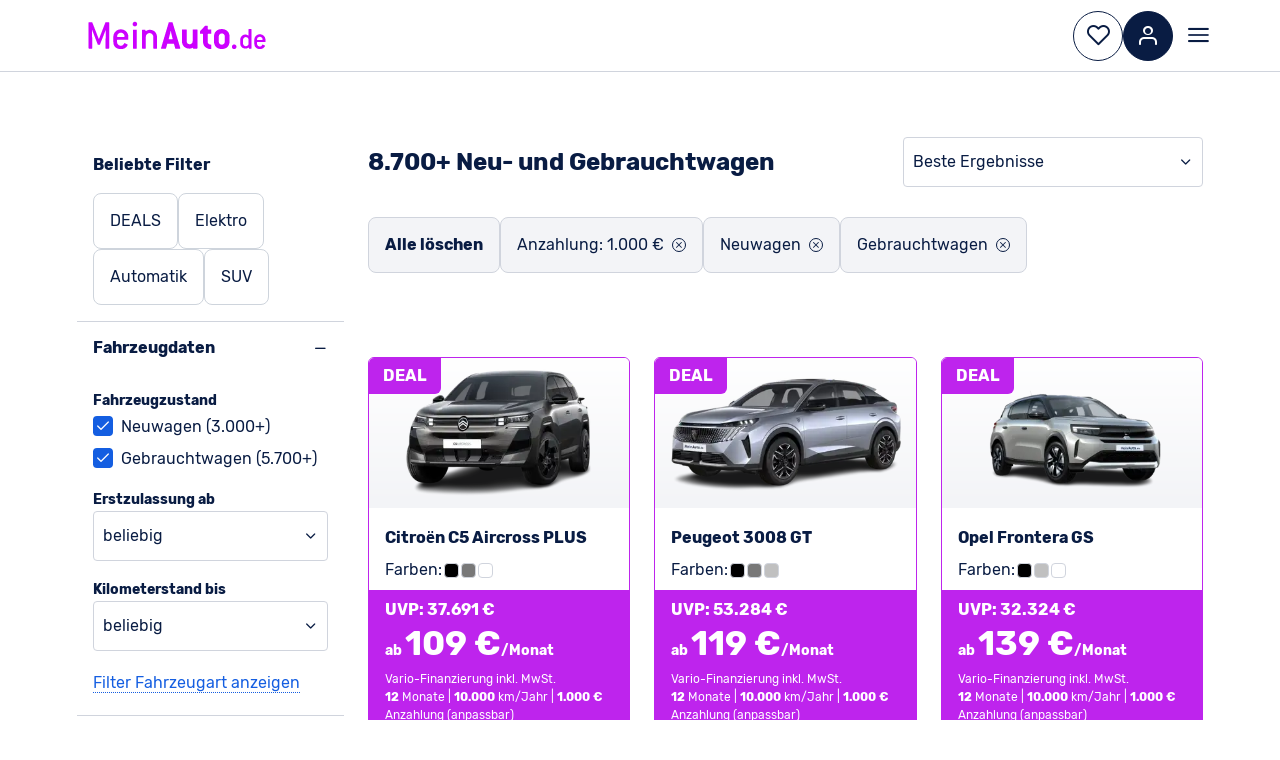

--- FILE ---
content_type: text/css; charset=utf-8
request_url: https://www.meinauto.de/_marketplace-app/entry.GAdhv9N1.css
body_size: 119
content:
.big-headline{color:inherit;font-size:2.2rem;font-weight:700;line-height:1.3}@media (min-width:992px){.big-headline{font-size:3.4rem}}@media (min-width:1200px){.big-headline{font-size:7.4rem}}.h1,h1{color:inherit;font-size:2rem;font-weight:700;line-height:1.3}@media (min-width:992px){.h1,h1{font-size:2.8rem}}@media (min-width:1200px){.h1,h1{font-size:5.4rem}}.h2,h2{color:inherit;font-size:1.8rem;font-weight:700;line-height:1.3}@media (min-width:992px){.h2,h2{font-size:2.4rem}}@media (min-width:1200px){.h2,h2{font-size:4.4rem}}.h3,h3{color:inherit;font-size:1.7rem;font-weight:700;line-height:1.3}@media (min-width:992px){.h3,h3{font-size:2.2rem}}@media (min-width:1200px){.h3,h3{font-size:3.4rem}}.h4,h4{color:inherit;font-size:1.6rem;font-weight:700;line-height:1.3}@media (min-width:992px){.h4,h4{font-size:2rem}}@media (min-width:1200px){.h4,h4{font-size:2.4rem}}.h5,h5{color:inherit;font-size:1.5rem;font-weight:700;line-height:1.3}@media (min-width:992px){.h5,h5{font-size:1.8rem}}@media (min-width:1200px){.h5,h5{font-size:2rem}}.h6,h6{color:inherit;font-size:1.4rem;font-weight:700;line-height:1.3}@media (min-width:992px){.h6,h6{font-size:1.6rem}}@media (min-width:1200px){.h6,h6{font-size:1.8rem}}.big-subline{color:inherit;font-size:1.8rem;font-weight:400;line-height:1.3}@media (min-width:992px){.big-subline{font-size:2.8rem}}@media (min-width:1200px){.big-subline{font-size:5.4rem}}.subline-1{color:inherit;font-size:2.4rem;font-weight:400;line-height:1.3}@media (min-width:992px){.subline-1{font-size:3.6rem}}.subline-2{color:inherit;font-size:1.8rem;font-weight:400;line-height:1.3}@media (min-width:992px){.subline-2{font-size:2.8rem}}body{color:rgb(var(--text-color));font-size:1.4rem;line-height:1.5;overflow-wrap:break-word}@media (min-width:992px){body{font-size:1.6rem}}.big-body{font-size:1.6rem;line-height:1.5}@media (min-width:992px){.big-body{font-size:1.8rem}}.small,small{font-size:1.2rem}@media (min-width:992px){.small,small{font-size:1.4rem}}.sub-info,.x-small{font-size:1rem}@media (min-width:992px){.sub-info,.x-small{font-size:1.2rem}}.xx-small{font-size:.8rem}@media (min-width:992px){.xx-small{font-size:1rem}}legend,strong{font-weight:700}legend{font-size:1.4rem}legend+*{margin-top:1.6rem}.label{display:block;font-size:1.4rem;font-weight:700;margin-bottom:.4rem}.sub-info{cursor:default;display:block;margin:.4rem 0 0}.text-center{text-align:center}::-moz-selection{background:rgb(var(--color-brand-primary));color:rgb(var(--color-white))}::selection{background:rgb(var(--color-brand-primary));color:rgb(var(--color-white))}.error-page{align-items:center;display:flex;flex-direction:column;justify-content:center;min-height:40rem}.error-page__content{width:calc(100% - 12vw)}@media (min-width:768px){.error-page__content{width:auto}}.error-page__body{background-color:RGB(var(--color-main-5));margin-top:1.6rem;padding:4rem}


--- FILE ---
content_type: text/css; charset=utf-8
request_url: https://www.meinauto.de/_marketplace-app/ListSortingSelect.C45cp1TN.css
body_size: 101
content:
.big-headline{color:inherit;font-size:2.2rem;font-weight:700;line-height:1.3}@media (min-width:992px){.big-headline{font-size:3.4rem}}@media (min-width:1200px){.big-headline{font-size:7.4rem}}.h1,h1{color:inherit;font-size:2rem;font-weight:700;line-height:1.3}@media (min-width:992px){.h1,h1{font-size:2.8rem}}@media (min-width:1200px){.h1,h1{font-size:5.4rem}}.h2,h2{color:inherit;font-size:1.8rem;font-weight:700;line-height:1.3}@media (min-width:992px){.h2,h2{font-size:2.4rem}}@media (min-width:1200px){.h2,h2{font-size:4.4rem}}.h3,h3{color:inherit;font-size:1.7rem;font-weight:700;line-height:1.3}@media (min-width:992px){.h3,h3{font-size:2.2rem}}@media (min-width:1200px){.h3,h3{font-size:3.4rem}}.h4,h4{color:inherit;font-size:1.6rem;font-weight:700;line-height:1.3}@media (min-width:992px){.h4,h4{font-size:2rem}}@media (min-width:1200px){.h4,h4{font-size:2.4rem}}.h5,h5{color:inherit;font-size:1.5rem;font-weight:700;line-height:1.3}@media (min-width:992px){.h5,h5{font-size:1.8rem}}@media (min-width:1200px){.h5,h5{font-size:2rem}}.h6,h6{color:inherit;font-size:1.4rem;font-weight:700;line-height:1.3}@media (min-width:992px){.h6,h6{font-size:1.6rem}}@media (min-width:1200px){.h6,h6{font-size:1.8rem}}.big-subline{color:inherit;font-size:1.8rem;font-weight:400;line-height:1.3}@media (min-width:992px){.big-subline{font-size:2.8rem}}@media (min-width:1200px){.big-subline{font-size:5.4rem}}.subline-1{color:inherit;font-size:2.4rem;font-weight:400;line-height:1.3}@media (min-width:992px){.subline-1{font-size:3.6rem}}.subline-2{color:inherit;font-size:1.8rem;font-weight:400;line-height:1.3}@media (min-width:992px){.subline-2{font-size:2.8rem}}body{color:rgb(var(--text-color));font-size:1.4rem;line-height:1.5;overflow-wrap:break-word}@media (min-width:992px){body{font-size:1.6rem}}.big-body{font-size:1.6rem;line-height:1.5}@media (min-width:992px){.big-body{font-size:1.8rem}}.small,small{font-size:1.2rem}@media (min-width:992px){.small,small{font-size:1.4rem}}.sub-info,.x-small{font-size:1rem}@media (min-width:992px){.sub-info,.x-small{font-size:1.2rem}}.xx-small{font-size:.8rem}@media (min-width:992px){.xx-small{font-size:1rem}}legend,strong{font-weight:700}legend{font-size:1.4rem}legend+*{margin-top:1.6rem}.label{display:block;font-size:1.4rem;font-weight:700;margin-bottom:.4rem}.sub-info{cursor:default;display:block;margin:.4rem 0 0}.text-center{text-align:center}::-moz-selection{background:rgb(var(--color-brand-primary));color:rgb(var(--color-white))}::selection{background:rgb(var(--color-brand-primary));color:rgb(var(--color-white))}.list-sorting-select{min-width:14rem;width:100%}@media (min-width:360px){.list-sorting-select{min-width:16rem;width:100%}}@media (min-width:480px){.list-sorting-select{min-width:30rem;width:unset}}


--- FILE ---
content_type: text/css; charset=utf-8
request_url: https://www.meinauto.de/_marketplace-app/LegalContent.tC-vKkm_.css
body_size: 658
content:
.favourite-filters{border-bottom:1px solid rgb(var(--color-main-20));padding:16px 0}@media (min-width:992px){.favourite-filters{padding:16px}}.favourite-filters__title{display:block;margin-bottom:16px}.favourite-filters__container{display:flex;flex-wrap:wrap;gap:8px}.favourite-filters #favourite-filters-preconfigured{display:none}.ma-dialog--mobile-filter .ma-marketplacefilter__group-item{padding:8px 0 0}.ma-dialog--mobile-filter .ma-slider__slider-wrapper{padding:8px 20px 8px 8px}.slider-horizontal .slider-handle{--slider-handle-width:2rem;right:calc(var(--slider-handle-width, 16px)/2*-1 - 6px)!important}.ma-checkbox__disabled-tooltip{min-width:20rem}.ma-marketplace-filter_favourite-filter{border-top:.1rem solid rgb(var(--color-main-20));padding:16px}#usageTypesTooltip{--tooltip-offset-left:45px!important}.card-skeleton{border:.1rem solid rgb(var(--color-main-20));border-radius:.6rem;display:grid;grid-gap:1rem;grid-template-rows:minmax(15rem,auto) 1fr;height:100%;width:100%}.card-skeleton__container{padding:0 1rem .8rem}@media (min-width:576px){.card-skeleton__container{padding:0 1.6rem .8rem}}.card-skeleton__tag{display:flex;flex-flow:row wrap;gap:.4rem;margin-bottom:1.2rem}.card-skeleton__features{display:flex;flex-wrap:wrap;gap:1rem;justify-content:space-between;margin-bottom:.6rem}.card-skeleton__dashed-border{background-image:linear-gradient(to right,rgba(var(--color-main-20)) 50%,#fff0 0);background-position:bottom;background-repeat:repeat-x;background-size:5px 1px;margin-bottom:1.2rem;padding:.6rem 0}.card-skeleton__conditions{display:flex;flex-direction:column;gap:1rem;padding-bottom:1.2rem}.sub-info,.x-small{font-size:1rem}@media (min-width:992px){.sub-info,.x-small{font-size:1.2rem}}.filter-results__vehicles{display:grid;gap:2.4rem;grid-template-columns:repeat(auto-fill,minmax(26rem,1fr));justify-items:center}.filter-results__vehicle,.filter-results__vehicle-skeleton{width:100%}.filter-results__pagination{align-items:center;display:flex;flex-flow:column nowrap;margin:3.2rem 0}.filter-results__load-more-progress{background-color:rgb(var(--border-color));height:.3rem;margin:.8rem 0 1.6rem;width:25rem}.filter-results__load-more-progress-inner{background-color:rgb(var(--color-main));height:3px}.ma-cards__conditions-description{min-height:auto}@media (min-width:618px){.ma-cards__conditions-description{min-height:5.5rem}}.big-headline{color:inherit;font-size:2.2rem;font-weight:700;line-height:1.3}@media (min-width:992px){.big-headline{font-size:3.4rem}}@media (min-width:1200px){.big-headline{font-size:7.4rem}}.h1,h1{color:inherit;font-size:2rem;font-weight:700;line-height:1.3}@media (min-width:992px){.h1,h1{font-size:2.8rem}}@media (min-width:1200px){.h1,h1{font-size:5.4rem}}.h2,h2{color:inherit;font-size:1.8rem;font-weight:700;line-height:1.3}@media (min-width:992px){.h2,h2{font-size:2.4rem}}@media (min-width:1200px){.h2,h2{font-size:4.4rem}}.h3,h3{color:inherit;font-size:1.7rem;font-weight:700;line-height:1.3}@media (min-width:992px){.h3,h3{font-size:2.2rem}}@media (min-width:1200px){.h3,h3{font-size:3.4rem}}.h4,h4{color:inherit;font-size:1.6rem;font-weight:700;line-height:1.3}@media (min-width:992px){.h4,h4{font-size:2rem}}@media (min-width:1200px){.h4,h4{font-size:2.4rem}}.h5,h5{color:inherit;font-size:1.5rem;font-weight:700;line-height:1.3}@media (min-width:992px){.h5,h5{font-size:1.8rem}}@media (min-width:1200px){.h5,h5{font-size:2rem}}.h6,h6{color:inherit;font-size:1.4rem;font-weight:700;line-height:1.3}@media (min-width:992px){.h6,h6{font-size:1.6rem}}@media (min-width:1200px){.h6,h6{font-size:1.8rem}}.big-subline{color:inherit;font-size:1.8rem;font-weight:400;line-height:1.3}@media (min-width:992px){.big-subline{font-size:2.8rem}}@media (min-width:1200px){.big-subline{font-size:5.4rem}}.subline-1{color:inherit;font-size:2.4rem;font-weight:400;line-height:1.3}@media (min-width:992px){.subline-1{font-size:3.6rem}}.subline-2{color:inherit;font-size:1.8rem;font-weight:400;line-height:1.3}@media (min-width:992px){.subline-2{font-size:2.8rem}}body{color:rgb(var(--text-color));font-size:1.4rem;line-height:1.5;overflow-wrap:break-word}@media (min-width:992px){body{font-size:1.6rem}}.big-body{font-size:1.6rem;line-height:1.5}@media (min-width:992px){.big-body{font-size:1.8rem}}.small,small{font-size:1.2rem}@media (min-width:992px){.small,small{font-size:1.4rem}}.legal-content__container p,.sub-info,.x-small{font-size:1rem}@media (min-width:992px){.legal-content__container p,.sub-info,.x-small{font-size:1.2rem}}.xx-small{font-size:.8rem}@media (min-width:992px){.xx-small{font-size:1rem}}legend,strong{font-weight:700}legend{font-size:1.4rem}legend+*{margin-top:1.6rem}.label{display:block;font-size:1.4rem;font-weight:700;margin-bottom:.4rem}.sub-info{cursor:default;display:block;margin:.4rem 0 0}.text-center{text-align:center}::-moz-selection{background:rgb(var(--color-brand-primary));color:rgb(var(--color-white))}::selection{background:rgb(var(--color-brand-primary));color:rgb(var(--color-white))}


--- FILE ---
content_type: text/javascript; charset=utf-8
request_url: https://www.meinauto.de/_marketplace-app/Bcxa11zP.js
body_size: 2476
content:
import{_ as x}from"./jlDuRthf.js";import{b9 as V,ar as b,D as $,b3 as j,as as U,i as c,v as S,a3 as q,j as G,ba as J,d as N,c as h,bb as Y,bc as K,x as X,J as Q,I,q as Z,$ as p,w as ee,m as te,bd as ne,be as k,ag as w,bf as re,a as O,o as E,g as ae,h as A,e as m,b as se,bg as oe,bh as ie,bi as le,t as ue,af as ce,f as de,bj as fe,n as he}from"./B6GHn9rd.js";import{u as me}from"./Ctbw_hui.js";import{_ as ye}from"./DlAUqK2U.js";function pe(){let e=[];return{cleanup:()=>{e=e.filter(n=>(n(),!1))},onCleanup:n=>{e.push(n)}}}function be(e){let t=()=>{};const r=new Promise(a=>{t=()=>{e(),a()}});return{promise:r,resolvePromise:t,onResolvedPromise:a=>{r.then(a)}}}function ge(e){const t=e.effect.fn,r=e.render;e.render=(...n)=>{e.effect.fn=()=>r(...n);const a=e.effect.run();return e.effect.fn=t,e.render=r,a}}const _e=e=>typeof e=="function",we=e=>e!==null&&typeof e=="object";function _(e,t){if(V(e)&&(t(e),e.children!==null)){if(Array.isArray(e.children)){e.children.forEach(r=>_(r,t));return}we(e.children)&&Object.keys(e.children).forEach(r=>{if(!_e(e.children[r]))return;const n=e.children[r]();if(Array.isArray(n)){n.forEach(a=>_(a,t));return}_(n,t)})}}function Ee(e){var t,r;return((t=e.type)==null?void 0:t.__asyncLoader)&&((r=e.type)==null?void 0:r.name)==="AsyncComponentWrapper"}function ve({subTree:e},t){const r=[];if(_(e,n=>{Ee(n)&&r.push(n.type.__asyncLoader())}),r.length>0){Promise.all(r).then(t);return}t()}function He(e){if(!e||!e.subTree)return;const t=e.subTree.el,r=e.u;e.u===null&&(e.u=[]),e.u.push(()=>{e.subTree.el===null&&(e.subTree.el=t),e.u=r})}function Ce(){const e=b();if(!e||e.isMounted)throw new Error("useLazyHydration must be called from the setup method.");const t=e.vnode.el!==null;if(e.vnode.type.__isLazilyHydrated=!0,!t)return{willPerformHydration:t,onHydrated:()=>{}};const{cleanup:r,onCleanup:n}=pe(),{promise:a,resolvePromise:s,onResolvedPromise:o}=be(r),i=l=>o(()=>U(()=>ve(e,l)));return e.type.__asyncLoader=()=>a,He(e.parent),$(()=>{e.asyncDep=new Promise(l=>{l(!0)})}),o(()=>{ge(e),e.asyncDep=null}),j(r),{willPerformHydration:t,hydrate:s,onHydrated:i,onCleanup:n}}function Te({willPerformHydration:e,hydrate:t,onCleanup:r},n=2e3){if(!e)return;if(!b())throw new Error("useHydrateWhenIdle must be called from the setup or lifecycle hook methods.");if(!("requestIdleCallback"in window)){t();return}const a=requestIdleCallback(()=>{t()},{timeout:n});r(()=>{cancelIdleCallback(a)})}const L={ELEMENT:1,COMMENT:8},P=e=>e&&e.nodeType===L.ELEMENT,M=e=>e&&e.nodeType===L.COMMENT,Ie=e=>M(e)&&e?.data==="[",ke=e=>M(e)&&e?.data==="]";function D({vnode:e,subTree:t}){if(!e||e.el===null)return[];if(P(e.el))return[e.el];const r=[];if(t&&Ie(t.el)&&ke(t.anchor)){let n=e.el.nextSibling;for(;n;){if(n&&P(n)&&r.push(n),n===t.anchor)return r;n=n.nextSibling}}return r}function Oe({willPerformHydration:e,hydrate:t,onCleanup:r},n=["focus"]){if(!e)return;const a=b();if(!a||a.isMounted)throw new Error("useHydrateOnInteraction must be called from the setup method.");const s=c(n);S(()=>{const o=D(a),i=o.length>1?o[0].parentElement||document:o[0],l={capture:!0,once:!1,passive:!0},y=u=>{u.stopPropagation();const g=u.composedPath&&u.composedPath()||u.path;if(!g){let d=u.target;for(;d;){if(o.includes(d)){t();return}if(d===i)return;d=d.parentElement}return}o.forEach(d=>{g.includes(d)&&t()})};s.forEach(u=>{i.addEventListener(u,y,l)}),r(()=>{s.forEach(u=>{i.removeEventListener(u,y,l)})})})}function Ae({willPerformHydration:e,hydrate:t,onCleanup:r},n){if(!e)return;if(!b())throw new Error("useHydrateWhenTriggered must be called from the setup or lifecycle hook methods.");const a=q(G(n)?n:()=>n,s=>{s&&t()},{immediate:!0});r(a)}const v=new Map;function Pe(e){const t=typeof IntersectionObserver<"u";if(!t)return{supported:t};const r=JSON.stringify(e);if(v.has(r))return{supported:t,observer:v.get(r)};const n=new IntersectionObserver(a=>{a.forEach(s=>{!(s.isIntersecting||s.intersectionRatio>0)||!s.target.hydrate||s.target.hydrate()})},e);return v.set(r,n),{supported:t,observer:n}}function Re({willPerformHydration:e,hydrate:t,onCleanup:r},n){if(!e)return;const a=b();if(!a||a.isMounted)throw new Error("useHydrateWhenVisible must be called from the setup method.");const{supported:s,observer:o}=Pe(n);if(!s){t();return}S(()=>{const i=D(a);i.forEach(l=>{l.hydrate=t,o.observe(l)}),r(()=>{i.forEach(l=>{delete l.hydrate,o.unobserve(l)})})})}const R=e=>e.length===1?e[0]:e,Se=N({name:"LazyHydrationWrapper",inheritAttrs:!1,suspensible:!1,props:{whenIdle:{default:!1,type:[Boolean,Number]},whenVisible:{default:!1,type:[Boolean,Object]},onInteraction:{default:!1,type:[Array,Boolean,String]},whenTriggered:{default:void 0,type:[Boolean,Object]}},emits:["hydrated"],setup(e,{slots:t,emit:r}){const n=Ce();if(!n.willPerformHydration)return()=>R(t.default());if(n.onHydrated(()=>r("hydrated")),e.whenIdle&&Te(n,e.whenIdle!==!0?e.whenIdle:void 0),e.whenVisible&&Re(n,e.whenVisible!==!0?e.whenVisible:void 0),e.onInteraction){let a;e.onInteraction!==!0&&(a=h(()=>Array.isArray(e.onInteraction)?e.onInteraction:[e.onInteraction]).value),Oe(n,a)}return e.whenTriggered!==void 0&&Ae(n,Y(e,"whenTriggered")),()=>R(t.default())}}),Ne=J(Se),Le={class:"layout"},Me={key:1,class:"sticky-header"},De={class:"container",id:"ma-main-content"},ze=N({__name:"default",async setup(e){let t,r;const n=K();X();const a=Q(),s=I();Z(),I().filterValues;const o=h(()=>p().public.CUSTOMER_CENTER),i=h(()=>p().public.MEINAUTO_APP_HOST),l=h(()=>p().public.PROCESS_GATEWAY),{data:y}=([t,r]=ee(async()=>te("ma-header-banner-data",async()=>await ne.getBannerDataFromContentProxy(p().private.CONTENT_PROXY))),t=await t,r(),t),u=["review","staging","local"].includes(p().public.APP_ENVIRONMENT)?"staging":"production",g=h(()=>a.path.includes("/fahrzeugsuche"));k("imageEnvironment",u);const d=h(()=>{if(w().details?.visibility==="CUSTOMER_CENTER"&&!me().isLoggedIn())return[];if(a.path==="/debug/audit")return[];const f=[{name:"Startseite",link:i.value,is:"a"}];return a.path.includes("/fahrzeugsuche")&&f.push({name:"Alle Fahrzeuge",link:`${i.value}/fahrzeugsuche/`,is:"a"}),a.path.includes("/haendler/")&&f.push({name:"Händler",link:`${i.value}/haendler/`,is:"a"}),!a.params.slug&&!a.params.id&&Object.keys(a.query).length>0&&f.push({name:"Deine Suche",link:"",is:"a"}),a.params.id&&f.push({name:`${w()?.details?.make?.name} ${w().details?.model?.name}`,link:"",is:"a"}),f}),z=h(()=>!!a.params.id);function B(){s.setIsFilterModalOpen(!0)}const H=re("header");k("header",H);const C=h(()=>a.matched[0]?.name==="haendler-slug"),T=h(()=>C.value?s.filterTags.filter(f=>f.key!=="conditionCategories").length:s.filterTags.length);return(f,Be)=>{const F=x,W=Ne;return E(),O("div",Le,[c(y)?(E(),ae(c(oe),{key:0,bannerContent:c(y)},null,8,["bannerContent"])):A("",!0),m(c(ie),{ref_key:"header",ref:H,customerCenterHost:o.value,navigationHost:i.value,showHeaderBanner:!1},null,8,["customerCenterHost","navigationHost"]),m(c(le),{breadcrumbData:c(n)?.statusCode?[]:d.value},null,8,["breadcrumbData"]),(c(a).matched[0]?.name==="fahrzeugsuche"||C.value)&&!c(n)?.statusCode?(E(),O("div",Me,[m(c(ue),{class:"sticky-header__filter-button",onClick:B,"icon-class-name":"icon-sliders","icon-position":"left",text:T.value>0?`Filter (${T.value})`:"Filter"},null,8,["text"]),m(F,{id:"sortListFilter__sticky"})])):A("",!0),se("main",De,[ce(f.$slots,"default",{},void 0,!0)]),m(W,{"when-idle":""},{default:de(()=>[m(c(fe),{class:he({"footer-margin":z.value}),showDealAlarm:g.value,processGatewayHost:l.value,host:i.value},null,8,["class","showDealAlarm","processGatewayHost","host"])]),_:1})])}}}),$e=ye(ze,[["__scopeId","data-v-0e4d54d4"]]);export{$e as default};


--- FILE ---
content_type: text/javascript; charset=utf-8
request_url: https://www.meinauto.de/_marketplace-app/CByQ_3h2.js
body_size: 1110
content:
import{ag as h,c as f,x as p,$ as c,aZ as T,a_ as l,a$ as P,b0 as S,b1 as B,b2 as v}from"./B6GHn9rd.js";function E(){const e=h(),i=f(()=>{const a=c().public.APP_ENVIRONMENT==="production"?"https://checkout.meinauto.de/checkout":"https://checkout.staging.meinauto.de/checkout",u=new URL(a),t=new URLSearchParams;if(e.details)if(e.details?.offerType==="DEAL"){t.append("offerId",String(e.details?.dealProperties?.id)),t.append("offerVariantId",String(e.details?.dealProperties?.variantId)),t.append("offerHubId",String(e.details?.id)),t.append("deliveryOptionId",String(e.details?.calculation?.deliveryOptionId)),t.append("term",String(e.details?.parameters?.term)),t.append("mileage",String(e.details?.parameters?.mileage)),t.append("deposit",String(e.details?.parameters?.downPayment)),t.append("directSale","false");const d={LEASING:"leasing",VARIO:"vario",ABO:"abo"},m={PRIVATE:"private",BUSINESS:"business"},s=d[e.details?.calculation?.financeProduct],k=m[e.details?.calculation?.conditionType];t.append("paymentType",s),t.append("conditionType",k);const o=e.details?.calculation?.options,r=e.selectedServiceProducts;if((o?.insurance||r.insurance)&&t.append("insuranceSelected","true"),(o?.carefree||r.carefree)&&t.append("maintenanceSelected","true"),(o?.mobilityWarranty||r.mobilityWarranty)&&t.append("mobilityWarrantySelected","true"),(o?.registration||r.registration)&&t.append("registrationSelected","true"),(o?.returnProtection||r.returnProtection)&&t.append("returnProtectionSelected","true"),(o?.transportation||r.transportation)&&t.append("transportationSelected","true"),o?.tyresSubstitute||r.tyresSubstitute){const y=(g=>g.toLowerCase().replace(/_([a-z])/g,b=>b[1].toUpperCase()))(e?.selectedTyresSubstituteType);t.append("tyresSubstituteSelected","true"),t.append("tyresSubstituteSelection",y)}(o?.vehicleTax||r.vehicleTax)&&t.append("vehicleTaxSelected","true"),(o?.gez||r.gez)&&t.append("gezSelected","true")}else e.details?.offerType==="STOCK"&&t.append("offerHubId",String(e.details?.id));return t.append("newPDP","true"),u.search=t.toString(),u.toString()});async function n(a){await p().pushGaEvent({category:"pdp configuration",action:"cta checkout",label:a}),await p().pushEECaddToCart(e.details)}return{checkoutURL:i,onCheckoutCtaClick:n}}const O=T("bookmarks",{state:()=>({allBookmarks:[],isOfferDetailsBookmarked:!1,offerDetailsBookmarkedId:null}),getters:{isOfferBookmarked:e=>i=>e.allBookmarks.some(n=>n.offerHubId===i)},actions:{async fetchAllBookmarks(){return l.getCookie("meinKonto_auth")?$fetch(`${c().public.PROCESS_GATEWAY}/customerCenter/user/bookmarks/ids`,{headers:{authorization:`Bearer ${l.getCookie("meinKonto_auth").token}`}}).then(e=>{this.allBookmarks=e}).catch(e=>{}):(this.allBookmarks=[],!1)},async saveBookmark(e,i=!1,n=!1){const a=h(),u={LEASING:"leasing",VARIO:"vario",ABO:"abo"},t=c().public.APP_ENVIRONMENT==="production"?"https://meinauto.de/fahrzeugsuche/detail":"https://staging.meinauto.de/fahrzeugsuche/detail",d=e.dealProperties?.isTopDeal,m={checkoutUrl:E().checkoutURL.value,conditionType:e?.calculation?.conditionType?.toLowerCase(),dealUrl:`${t}/${d?e.id.replace("id-",""):e.id}`,deliveryOptionId:e?.calculation?.deliveryOptionId,deposit:e?.parameters?.downPayment,externalUrl:`${t}/${d?e.id.replace("id-",""):e.id}`,gezSelected:e?.calculation?.options?.gez||!1,insuranceSelected:e?.calculation?.options?.insurance||a?.selectedServiceProducts?.insurance||!1,maintenanceSelected:e?.calculation?.options?.carefree||a?.selectedServiceProducts?.carefree||!1,mileage:e?.parameters?.mileage,mobilityWarrantySelected:e?.calculation?.options?.mobilityWarranty||!1,offerHubId:e?.id,offerId:e?.dealProperties?.id,offerVariantId:e?.dealProperties?.variantId,paymentType:u[e?.calculation?.financeProduct],rate:e?.calculation?.rateTotal,registrationSelected:e?.calculation?.options?.registration||a?.selectedServiceProducts?.registration||!1,returnProtectionSelected:e?.calculation?.options?.returnProtection||a?.selectedServiceProducts?.returnProtection||!1,term:e?.parameters?.term,transportationSelected:e?.calculation?.options?.transportation||a?.selectedServiceProducts?.transportation||!1,tyresSubstituteSelected:e?.calculation?.options?.tyresSubstitute||a?.selectedServiceProducts?.tyresSubstitute||!1,tyresSubstituteSelection:e?.calculation?.tyresSubstitute?.typeSelected,vehicleTaxSelected:e?.calculation?.options?.vehicleTax||a?.selectedServiceProducts?.vehicleTax||!1};return!S()&&!B()&&await v(c().public.PROCESS_GATEWAY),$fetch(`${c().public.PROCESS_GATEWAY}/customerCenter/user/bookmarks/deals/`,{method:"POST",headers:{authorization:`Bearer ${l.getCookie("meinKonto_auth").token}`},body:m}).then(async s=>{if(s){const{id:k,offerHubId:o}=s;this.allBookmarks=[...this.allBookmarks,{id:k,offerHubId:o}],this.adjustSumOfBookmarks(),window?.MAEventBus.emit("changeIsUserLoggedIn",!0),await p().trackBookmark("add",i,n)}return!0}).catch(s=>{throw new Error(s)})},async removeBookmark(e,i=!1,n=!1){return $fetch(`${c().public.PROCESS_GATEWAY}/customerCenter/user/bookmarks/${e}`,{method:"DELETE",headers:{authorization:`Bearer ${l.getCookie("meinKonto_auth").token}`}}).then(async()=>(this.allBookmarks=this.allBookmarks?.filter(a=>a.id!==e),this.adjustSumOfBookmarks(),window?.MAEventBus.emit("changeIsUserLoggedIn",!0),await p().trackBookmark("remove",i,n),!0)).catch(a=>{throw new Error(a)})},adjustSumOfBookmarks(){const e=l.getCookie("meinKonto_auth");e&&(e.sumBookmarks=this.allBookmarks.length,P(e.agentToken,e.sumBookmarks,e.token,S()?730:1))}}});export{E as a,O as u};


--- FILE ---
content_type: text/javascript; charset=utf-8
request_url: https://www.meinauto.de/_marketplace-app/Ctbw_hui.js
body_size: 2405
content:
import{bk as D,r as O,b6 as b,a3 as C,b5 as T,bl as I,as as R,bm as U}from"./B6GHn9rd.js";function k(t){return typeof t=="string"?`'${t}'`:new L().serialize(t)}const L=function(){class t{#e=new Map;compare(e,i){const n=typeof e,a=typeof i;return n==="string"&&a==="string"?e.localeCompare(i):n==="number"&&a==="number"?e-i:String.prototype.localeCompare.call(this.serialize(e,!0),this.serialize(i,!0))}serialize(e,i){if(e===null)return"null";switch(typeof e){case"string":return i?e:`'${e}'`;case"bigint":return`${e}n`;case"object":return this.$object(e);case"function":return this.$function(e)}return String(e)}serializeObject(e){const i=Object.prototype.toString.call(e);if(i!=="[object Object]")return this.serializeBuiltInType(i.length<10?`unknown:${i}`:i.slice(8,-1),e);const n=e.constructor,a=n===Object||n===void 0?"":n.name;if(a!==""&&globalThis[a]===n)return this.serializeBuiltInType(a,e);if(typeof e.toJSON=="function"){const o=e.toJSON();return a+(o!==null&&typeof o=="object"?this.$object(o):`(${this.serialize(o)})`)}return this.serializeObjectEntries(a,Object.entries(e))}serializeBuiltInType(e,i){const n=this["$"+e];if(n)return n.call(this,i);if(typeof i?.entries=="function")return this.serializeObjectEntries(e,i.entries());throw new Error(`Cannot serialize ${e}`)}serializeObjectEntries(e,i){const n=Array.from(i).sort((o,s)=>this.compare(o[0],s[0]));let a=`${e}{`;for(let o=0;o<n.length;o++){const[s,c]=n[o];a+=`${this.serialize(s,!0)}:${this.serialize(c)}`,o<n.length-1&&(a+=",")}return a+"}"}$object(e){let i=this.#e.get(e);return i===void 0&&(this.#e.set(e,`#${this.#e.size}`),i=this.serializeObject(e),this.#e.set(e,i)),i}$function(e){const i=Function.prototype.toString.call(e);return i.slice(-15)==="[native code] }"?`${e.name||""}()[native]`:`${e.name}(${e.length})${i.replace(/\s*\n\s*/g,"")}`}$Array(e){let i="[";for(let n=0;n<e.length;n++)i+=this.serialize(e[n]),n<e.length-1&&(i+=",");return i+"]"}$Date(e){try{return`Date(${e.toISOString()})`}catch{return"Date(null)"}}$ArrayBuffer(e){return`ArrayBuffer[${new Uint8Array(e).join(",")}]`}$Set(e){return`Set${this.$Array(Array.from(e).sort((i,n)=>this.compare(i,n)))}`}$Map(e){return this.serializeObjectEntries("Map",e.entries())}}for(const r of["Error","RegExp","URL"])t.prototype["$"+r]=function(e){return`${r}(${e})`};for(const r of["Int8Array","Uint8Array","Uint8ClampedArray","Int16Array","Uint16Array","Int32Array","Uint32Array","Float32Array","Float64Array"])t.prototype["$"+r]=function(e){return`${r}[${e.join(",")}]`};for(const r of["BigInt64Array","BigUint64Array"])t.prototype["$"+r]=function(e){return`${r}[${e.join("n,")}${e.length>0?"n":""}]`};return t}();function M(t,r){return t===r||k(t)===k(r)}function N(t,r){if(typeof t!="string")throw new TypeError("argument str must be a string");const e={},i=r||{},n=i.decode||P;let a=0;for(;a<t.length;){const o=t.indexOf("=",a);if(o===-1)break;let s=t.indexOf(";",a);if(s===-1)s=t.length;else if(s<o){a=t.lastIndexOf(";",o-1)+1;continue}const c=t.slice(a,o).trim();if(i?.filter&&!i?.filter(c)){a=s+1;continue}if(e[c]===void 0){let u=t.slice(o+1,s).trim();u.codePointAt(0)===34&&(u=u.slice(1,-1)),e[c]=x(u,n)}a=s+1}return e}function P(t){return t.includes("%")?decodeURIComponent(t):t}function x(t,r){try{return r(t)}catch{return t}}const g=/^[\u0009\u0020-\u007E\u0080-\u00FF]+$/;function v(t,r,e){const i=e||{},n=i.encode||encodeURIComponent;if(typeof n!="function")throw new TypeError("option encode is invalid");if(!g.test(t))throw new TypeError("argument name is invalid");const a=n(r);if(a&&!g.test(a))throw new TypeError("argument val is invalid");let o=t+"="+a;if(i.maxAge!==void 0&&i.maxAge!==null){const s=i.maxAge-0;if(Number.isNaN(s)||!Number.isFinite(s))throw new TypeError("option maxAge is invalid");o+="; Max-Age="+Math.floor(s)}if(i.domain){if(!g.test(i.domain))throw new TypeError("option domain is invalid");o+="; Domain="+i.domain}if(i.path){if(!g.test(i.path))throw new TypeError("option path is invalid");o+="; Path="+i.path}if(i.expires){if(!B(i.expires)||Number.isNaN(i.expires.valueOf()))throw new TypeError("option expires is invalid");o+="; Expires="+i.expires.toUTCString()}if(i.httpOnly&&(o+="; HttpOnly"),i.secure&&(o+="; Secure"),i.priority)switch(typeof i.priority=="string"?i.priority.toLowerCase():i.priority){case"low":{o+="; Priority=Low";break}case"medium":{o+="; Priority=Medium";break}case"high":{o+="; Priority=High";break}default:throw new TypeError("option priority is invalid")}if(i.sameSite)switch(typeof i.sameSite=="string"?i.sameSite.toLowerCase():i.sameSite){case!0:{o+="; SameSite=Strict";break}case"lax":{o+="; SameSite=Lax";break}case"strict":{o+="; SameSite=Strict";break}case"none":{o+="; SameSite=None";break}default:throw new TypeError("option sameSite is invalid")}return i.partitioned&&(o+="; Partitioned"),o}function B(t){return Object.prototype.toString.call(t)==="[object Date]"||t instanceof Date}function l(t){if(typeof t!="object")return t;var r,e,i=Object.prototype.toString.call(t);if(i==="[object Object]"){if(t.constructor!==Object&&typeof t.constructor=="function"){e=new t.constructor;for(r in t)t.hasOwnProperty(r)&&e[r]!==t[r]&&(e[r]=l(t[r]))}else{e={};for(r in t)r==="__proto__"?Object.defineProperty(e,r,{value:l(t[r]),configurable:!0,enumerable:!0,writable:!0}):e[r]=l(t[r])}return e}if(i==="[object Array]"){for(r=t.length,e=Array(r);r--;)e[r]=l(t[r]);return e}return i==="[object Set]"?(e=new Set,t.forEach(function(n){e.add(l(n))}),e):i==="[object Map]"?(e=new Map,t.forEach(function(n,a){e.set(l(a),l(n))}),e):i==="[object Date]"?new Date(+t):i==="[object RegExp]"?(e=new RegExp(t.source,t.flags),e.lastIndex=t.lastIndex,e):i==="[object DataView]"?new t.constructor(l(t.buffer)):i==="[object ArrayBuffer]"?t.slice(0):i.slice(-6)==="Array]"?new t.constructor(t):t}const _={path:"/",watch:!0,decode:t=>D(decodeURIComponent(t)),encode:t=>encodeURIComponent(typeof t=="string"?t:JSON.stringify(t))},m=window.cookieStore;function A(t,r){const e={..._,...r};e.filter??=u=>u===t;const i=j(e)||{};let n;e.maxAge!==void 0?n=e.maxAge*1e3:e.expires&&(n=e.expires.getTime()-Date.now());const a=n!==void 0&&n<=0,o=a||i[t]===void 0||i[t]===null,s=l(a?void 0:i[t]??e.default?.()),c=n&&!a?H(s,n,e.watch&&e.watch!=="shallow"):O(s);{let u=null;try{!m&&typeof BroadcastChannel<"u"&&(u=new BroadcastChannel(`nuxt:cookies:${t}`))}catch{}const p=(f=!1)=>{!f&&(e.readonly||M(c.value,i[t]))||(V(t,c.value,e),i[t]=l(c.value),u?.postMessage({value:e.encode(c.value)}))},d=f=>{const h=f.refresh?j(e)?.[t]:e.decode(f.value);y=!0,c.value=h,i[t]=l(h),R(()=>{y=!1})};let y=!1;const $=!!T();if($&&b(()=>{y=!0,p(),u?.close()}),m){const f=h=>{const S=h.changed.find(w=>w.name===t),z=h.deleted.find(w=>w.name===t);S&&d({value:S.value}),z&&d({value:null})};m.addEventListener("change",f),$&&b(()=>m.removeEventListener("change",f))}else u&&(u.onmessage=({data:f})=>d(f));e.watch&&C(c,()=>{y||p()},{deep:e.watch!=="shallow"}),o&&p(o)}return c}function j(t={}){return N(document.cookie,t)}function F(t,r,e={}){return r==null?v(t,r,{...e,maxAge:-1}):v(t,r,e)}function V(t,r,e={}){document.cookie=F(t,r,e)}const E=2147483647;function H(t,r,e){let i,n,a=0;const o=e?O(t):{value:t};return T()&&b(()=>{n?.(),clearTimeout(i)}),I((s,c)=>{e&&(n=C(o,c));function u(){a=0,clearTimeout(i);const p=r-a,d=p<E?p:E;i=setTimeout(()=>{if(a+=d,a<r)return u();o.value=void 0,c()},d)}return{get(){return s(),o.value},set(p){u(),o.value=p,c()}}})}function K(){function t(){if(!A("meinKonto_auth").value)return!1;const i=A("meinKonto_auth").value?.token;let n={};return i&&(n=U(i)),!n?.roles?.includes("ROLE_GUEST")}function r(e){e?.kupoAuthenticationProcess&&(e.kupoAuthenticationProcess.isKupoAuthDialogVisible=!0)}return{isLoggedIn:t,showLoginDialog:r}}export{K as u};


--- FILE ---
content_type: text/javascript; charset=utf-8
request_url: https://www.meinauto.de/_marketplace-app/18IuZHjt.js
body_size: 3058
content:
import{u as J,_ as Z,a as X,b as ee,c as te,d as se,e as ae}from"./0QNLfdq2.js";import{_ as ie}from"./jlDuRthf.js";import{d as I,q as L,s as M,r as D,c as V,v as z,x as R,a as y,h as b,i as l,o as h,b as m,e as p,F as re,k as oe,G as le,g as Y,f as ne,p as H,y as ce,z as ue,A as fe,B as de,D as G,H as ge,t as j,I as pe,J as me,K as he,L as x,M as q,N as _e,O as ve,P as A,Q as U,w as E,m as Ve,R as Te}from"./B6GHn9rd.js";import{u as ye}from"./CByQ_3h2.js";import"./RGxigRgj.js";const De={key:0,class:"top-Hits"},we={class:"top-Hits__title"},be={class:"top-Hits__vehicles","aria-label":"Liste mit Top-Deals"},Se=["id"],Pe=I({__name:"topHits",setup($){const u=L(),d=M(),{getMaCardProps:T}=J(),o=D(!0),e=V(()=>u.topHits.map(n=>(o.value=!1,n.offer))),g=V(()=>u.topHits?.sort((n,_)=>n?.offer?.calculation?.rateTotal-_?.offer?.calculation?.rateTotal).map(n=>({...n,offer:{...n.offer,id:`id-${n.offer.id}`}})));z(async()=>{await R().pushEECPromotionImpression(e.value)});function a(n,_){R().pushEECPromotionClickEvent(n,_)}function w(n){R().pushGaEvent({category:"cards funnel",action:"slider next picture",label:`{Bild ${n.index+1} von ${n.totalImages}}`})}function k(n){return n.map(_=>`#${de.mapColorKeyToHex(_.toLowerCase())}`)}return(n,_)=>l(e).length>0&&!l(o)&&l(g).length>0?(h(),y("div",De,[m("div",we,[p(l(le),{markdown:l(d).content?.titleTopHitsSection?.shortText},null,8,["markdown"])]),m("ul",be,[(h(!0),y(re,null,oe(l(g),(f,S)=>(h(),y("li",{class:"top-Hits__vehicle",id:`topdeal-${f.offer.id}`},[(h(),Y(l(fe),ue({key:`${f.offer?.make?.name}-${f.offer?.model?.name}-${S}`},{ref_for:!0},l(T)(f.offer),{theme:"topDeal",colors:k(f.colors),onClick:O=>a(f.offer,S),onSliderChanged:w}),{cardsTitle:ne(()=>[m("strong",null,H(("getOfferTitle"in n?n.getOfferTitle:l(ce))(f.offer)),1)]),_:2},1040,["colors","onClick"]))],8,Se))),256))])])):b("",!0)}}),Ce=I({__name:"ScrollToTopButton",setup($){const u=D(!1),d=D(0),T=D(0);function o(){const g=window.scrollY;u.value=g!==0&&(g>d.value||g<T.value||u.value),T.value=g}function e(){if(!window)return!1;window.scrollTo({top:0,behavior:"smooth"})}return G(()=>{d.value=window.innerHeight*4,window.addEventListener("scroll",o)}),ge(()=>{window.removeEventListener("scroll",o)}),(g,a)=>l(u)?(h(),Y(l(j),{key:0,class:"scroll-to-top-button",appearance:"secondary",ariaLabel:"Zurück zum Seitenanfang",iconClassName:"icon-arrow-up",text:"",onClick:a[0]||(a[0]=w=>e())})):b("",!0)}}),Ee={class:"vehicle-search"},Re={class:"vehicle-search__wrapper"},ke={class:"vehicle-search__aside"},Fe={class:"vehicle-search__body"},Ne={class:"vehicle-search__header"},qe={class:"vehicle-search__header-row"},Le={class:"h4"},Ie={key:0,class:"vehicle-search__filter-tags"},$e={key:1,class:"vehicle-search__pagination"},Oe={key:2,class:"vehicle-search__top-hits"},Be={class:"vehicle-search__filter-results"},He=I({__name:"index",async setup($){let u,d;const T=M(),o=L(),e=pe(),g=ye(),a=me(),w=D(!1);he({link:[{rel:"canonical",href:`https://www.meinauto.de${a.fullPath}`}],meta:[{name:"robots",content:Object.keys(a.query).length===0?"index, follow":"noindex, nofollow"},{name:"description",content:"Leasing, Finanzierung oder ein Autokauf? Hier Neuwagen und Gebrauchtwagen mit hohen Rabatten und niedrige Raten finden! ➔ jetzt ein Auto online leasen oder kaufen!"}],title:"Fahrzeugsuche MeinAuto.de | Neuwagen, Neuwagen-Deals und Gebrauchtwagen zum Top-Preis",script:[{hid:"DY",innerHTML:`
        window.DY = window.DY || {};
        DY.recommendationContext = {
          type: "CATEGORY",
          data: [${x().getDyData()}],
        };
      `}]});const k=D(!1),n=V(()=>e.pagination.limit),_=V(()=>o.currentPage),f=V(()=>o.meta.totalResults),S=V(()=>o.results);a.query?.page&&B();const O=V(()=>Math.min(S.value?.length,f.value));V(()=>f.value===0?0:Math.min(100,O.value*100/f.value));async function B(s=null){const t=s?.current?new URLSearchParams(s.current.split("?")[1]):void 0,i=Number(t?t.get("page"):a.query?.page)||1;o.meta.totalResults===void 0&&o.setCurrentPage(1),o.setCurrentPage(!Number.isNaN(i)&&i>0?i:1),o.currentPage===1?(q({path:a.fullPath,query:{...a.query,page:void 0}}),e.setPagination(o.currentPage)):_.value>f.value/n.value?(q({path:a.fullPath,query:{...a.query,page:Math.ceil(f.value/n.value)}}),e.setPagination(Math.ceil(f.value/n.value))):e.setPagination(o.currentPage),await L().fetchResults()}function Q(){if(!document)return;const s=document.getElementsByClassName("ma-pagination__page");if(s?.length)for(const t of s)t.children?.[0]?.blur()}function K(s){e.filterValues.offerTags.includes(s)||e.filterValues.offerTags.push(s),e.filterValues.offerTypes.includes("DEAL")||e.filterValues.offerTypes.push("DEAL"),s==="DEAL"&&(e.filterValues.dealTypes.includes("ORDER")||e.filterValues.dealTypes.push("ORDER"),e.filterValues.dealTypes.includes("PRE_ORDER")||e.filterValues.dealTypes.push("PRE_ORDER"))}function P(s){q({path:a.path,query:{...a.query,[s]:void 0}},{replace:!0})}Object.keys(a.query).forEach(s=>{let t;const i=_e().mapFilterNameFromQuery(s),C=s.endsWith("From");switch(i){case"rate":if(t=Number(a.query[s]),!Number.isInteger(t)){P(s);return}C?e.filterValues[i].inputValues[0]=t:e.filterValues[i].inputValues[1]=t;break;case"term":case"mileage":case"deliveryTime":case"range":case"chargingDuration":case"power":if(t=Number(a.query[s]),!Number.isInteger(t)){P(s);return}C?e.filterValues[i].sliderValue[0]=t<=e.filterValues[i].min?e.filterValues[i].min:t:e.filterValues[i].sliderValue[1]=t>=e.filterValues[i].max?e.filterValues[i].max:t;break;case"deposit":if(t=Number(a.query[s]),!Number.isInteger(t)){P(s);return}e.filterValues.deposit.sliderValue=t,e.filterValues.deposit.isDirty=!0;break;case"models":e.filterValues.models.selectedOptions=String(a.query[s]).split(","),t=String(a.query[s]).split(","),t.forEach(c=>{}),e.filterValues.models.selectedOptions=t;break;case"colors":t=String(a.query[s]).split(","),t.forEach(c=>{const r=e.filterValues[i].find(v=>v.value===decodeURI(c)||v.name===decodeURI(c));r&&(r.selected=!0)});break;case"conditionCategories":case"usageTypes":case"makes":case"bodyTypes":case"fuelTypes":case"transmissionTypes":case"drivenWheels":case"extras":i==="conditionCategories"&&(e.filterValues[i][0].selected=!1,e.filterValues[i][1].selected=!1),t=String(a.query[s]).split(","),t.forEach(c=>{const r=e.filterValues[i].find(v=>v.value===decodeURI(c));r&&(r.selected=!0,i==="extras"&&r.value==="slidingDoor"&&(e.filterValues.slidingDoorSelect="slidingDoorSelected"))});break;case"slidingDoorSelect":{t=String(a.query[s]).split(","),t.includes("slidingDoorLeft")?e.filterValues.slidingDoorSelect="slidingDoorLeft":t.includes("slidingDoorRight")?e.filterValues.slidingDoorSelect="slidingDoorRight":t.includes("slidingDoorBothSided")?e.filterValues.slidingDoorSelect="slidingDoorBothSided":t.includes("slidingDoorSelected")?e.filterValues.slidingDoorSelect="slidingDoorSelected":e.filterValues.slidingDoorSelect="slidingDoorNotSelected";const c=e.filterValues.extras.find(r=>r.value==="slidingDoor");c&&(c.selected=e.filterValues.slidingDoorSelect!=="slidingDoorNotSelected");break}case"doors":case"seats":{const c=String(a.query[s]).split(",").map(r=>decodeURIComponent(r.trim())).filter(Boolean);e.filterValues[i].forEach(r=>{const v=r.value?.split(",");r.selected=v.every(N=>c.includes(N))});break}case"customerType":t=U.sanitizeString(String(a.query[s])),e.filterValues[i]=t;break;case"financeProduct":t=U.sanitizeString(String(a.query[s])),e.filterValues[i]=t;break;case"initialRegistrationYearFrom":case"vehicleMileageFrom":case"vehicleMileageTo":case"consumptionFuelFrom":case"consumptionFuelTo":case"consumptionElectricityFrom":case"consumptionElectricityTo":e.filterValues[i]=Number(a.query[s]);break;case"offerTags":const F=e.filterValues.dealTypes.includes("PRE_CONFIGURED");e.filterValues.offerTags=[],e.filterValues.offerTypes=[],e.filterValues.dealTypes=[],t=String(a.query[s]).split(","),t.forEach(c=>{const r=A(c);r&&K(r)}),F&&e.filterValues.dealTypes.push("PRE_CONFIGURED");break;case"previousOwnerFrom":case"previousOwnerTo":case"totalListPriceFrom":case"totalListPriceTo":case"cargoCapacityRearSeatUpFrom":case"cargoCapacityRearSeatUpTo":t=Number(a.query[s]),Number.isInteger(t)?e.filterValues[i]=t:P(s);break;case"dealTypes":t=String(a.query[s]).split(","),t.forEach(c=>{const r=A(c);r&&!e.filterValues[i].includes(r)&&e.filterValues[i].push(r)});break;case"sellers":t=String(a.query[s]).split(","),t.forEach(c=>{const r=ve(c);r&&!e.filterValues[i].includes(r)&&e.filterValues[i].push(r)});break}}),[u,d]=E(()=>g.fetchAllBookmarks()),await u,d(),[u,d]=E(()=>T.fetchThemeCardContent()),await u,d(),[u,d]=E(()=>T.fetchListPageContent()),await u,d();const{data:xe}=([u,d]=E(()=>Ve(()=>o.fetchResults(),"$-1kLbVNBQo")),u=await u,d(),u);window?.MAEventBus?.on("changeIsUserLoggedIn",async s=>{await g.fetchAllBookmarks(),g.adjustSumOfBookmarks()}),G(()=>{window.DY=window.DY||{},DY.recommendationContext={type:"CATEGORY",data:[x().getDyData()]}}),z(async()=>{window.onpopstate=s=>{const{state:t}=s;B(t),Q()},k.value=!0,o.currentPage===1&&(w.value=!0),o.results.length===0&&R().pushGaEvent({action:"no results found",category:"search",label:a.fullPath})});function W(){e.filtersReset=!0,o.resetThemeCardPositions(),e.deleteFilterTags()}return(s,t)=>{const i=Z,C=X,F=ie,c=Pe,r=ee,v=te,N=Ce;return h(),y("div",Ee,[m("div",Re,[m("aside",ke,[p(i,{class:"vehicle-search__favourite-filter-desktop",id:"vehicle-search__favourite-filter-desktop"}),p(C)]),m("section",Fe,[m("div",Ne,[m("div",qe,[p(F,{id:"sortListFilter__desktop"})]),m("h1",Le,H(l(o).resultsHeadline),1)]),l(e).filterTags?.length?(h(),y("div",Ie,[p(l(Te),{filterTags:l(e).filterTags,onDeleteAllFilters:W,onDeleteFilter:("useFilter"in s?s.useFilter:l(se))().onFilterDelete},null,8,["filterTags","onDeleteFilter"])])):b("",!0),l(o).currentPage>1&&!l(w)?(h(),y("div",$e,[p(l(j),{ariaLabel:"Vorherige Ergebnisse laden",text:"Vorherige Ergebnisse laden",isLoading:l(o).resultsPending,onClick:t[0]||(t[0]=()=>("usePagination"in s?s.usePagination:l(ae))().onPaginationClick(l(o).currentPage-1,!0,"before"))},null,8,["isLoading"])])):b("",!0),l(o).topHits?(h(),y("div",Oe,[p(c)])):b("",!0),m("div",Be,[p(r)])])]),p(v),p(N)])}}});export{He as default};


--- FILE ---
content_type: text/javascript; charset=utf-8
request_url: https://www.meinauto.de/_marketplace-app/0QNLfdq2.js
body_size: 7296
content:
import{d as z,I as U,q as G,x as f,J as le,c as I,a as R,o as C,b as E,F as W,k as K,e as w,f as X,p as ie,i as s,W as ge,L as ae,M as j,X as Y,u as he,Y as q,Z as g,_ as fe,N as ve,$ as se,a0 as B,a1 as Te,a2 as ye,s as ne,r as re,a3 as Se,v as ue,H as be,z as ce,a4 as Ve,m as de,a5 as we,a6 as H,a7 as _e,a8 as Ce,a9 as O,h as Q,g as J,aa as Pe,y as Ee,A as ke,ab as Fe,t as De,G as oe,ac as Ie}from"./B6GHn9rd.js";import{t as Re,u as Le}from"./RGxigRgj.js";const $e={class:"favourite-filters"},Oe={class:"favourite-filters__container"},Me=z({__name:"FavouriteFilter",setup(r){const i=U(),e=G(),{pushGaEvent:t}=f(),y=[{id:"favourite-filters-deals",filter:"offerTags",filterQueryValue:"DEAL",label:"DEALS",ariaLabel:"Angebotstypen Deals"},{id:"favourite-filters-electric",filter:"fuelTypes",filterQueryValue:"ELECTRIC",label:"Elektro",ariaLabel:"Kraftstoff Elektro"},{id:"favourite-filters-automatic",filter:"transmissionTypes",filterQueryValue:"AUTOMATIC",label:"Automatik",ariaLabel:"Getriebe Automatik"},{id:"favourite-filters-suv",filter:"bodyTypes",filterQueryValue:"SUV",label:"SUV",ariaLabel:"Bauform SUV"},{id:"favourite-filters-preconfigured",filter:"dealTypes",filterQueryValue:"PRE_CONFIGURED",label:"Konfigurierbar",ariaLabel:"Angebotstypen Konfigurierbar"}],d={active:"rgb(var(--color-brand-secondary))",inactive:"rgb(var(--color-white))"},k=le(),a=I(()=>e.topHits.map(p=>p.offer));async function _(p){const m=`${document.location.pathname}${document.location.search}`;let T={};const S=p.filter,b=p.filterQueryValue,n=i.filterValues[S].includes(b);switch(S){case"offerTags":i.filterValues[S]=n?i.filterValues[S].filter(o=>o!==b):[...i.filterValues[S],b],i.filterValues.offerTypes=n?i.filterValues.offerTypes.filter(o=>o!==b):[...i.filterValues.offerTypes,b],i.filterValues.dealTypes=n?i.filterValues.dealTypes.includes("PRE_CONFIGURED")?i.filterValues.dealTypes.filter(o=>o==="PRE_CONFIGURED"):[]:[...i.filterValues.dealTypes,"ORDER","PRE_ORDER"],T[S]=n?void 0:b,await t({category:"navigation",action:n?"quickfilter deactivate":"quickfilter activate",label:`offertags ${b}`});break;case"dealTypes":{const o=i.filterValues.dealTypes.includes(p.filterQueryValue);i.filterValues.dealTypes=o?i.filterValues.dealTypes.filter(D=>D!==p.filterQueryValue):[...i.filterValues.dealTypes,p.filterQueryValue],T[S]=o?void 0:p.filterQueryValue,await t({category:"navigation",action:o?"quickfilter deactivate":"quickfilter activate",label:`offertags ${b}`});break}case"fuelTypes":case"transmissionTypes":case"bodyTypes":{const o=i.filterValues[S]?.find($=>$.value===b);o&&(o.selected=!o.selected);const D=i.filterValues[S].filter($=>$.selected).map($=>$.value);T[S]=D.length>0?D:void 0;let P;switch(S){case"fuelTypes":P=`fuelType - ${b}`;break;case"transmissionTypes":P=`transmissionTypes - ${b}`;break;case"bodyTypes":P=`bodyType - ${b}`;break;default:P=S}await t({category:"navigation",action:o?.selected?"quickfilter activate":"quickfilter deactivate",label:P});break}default:return}e.setCurrentPage(1),i.setPagination(1),ae().pushDySpaEvent(),await j({path:k.path,query:{...k.query,...T,page:void 0}},{replace:!0}),await e.fetchResults();const{pageType:F,siteGroup:A}=f().getPageMetaTrackingVariables();await Y().$googleTracking.push("pageView",{virtualPageTitle:document.title,virtualPageType:F,virtualPageUrl:`${document.location.pathname}${document.location.search}`,virtualReferralUrl:m,virtualSiteGroup:A}).catch(o=>{throw new Error("pageView tracking failed.",o)}),await f().pushEECProductImpressionEvent(e.results,0,!0),await f().pushEECPromotionImpression(a.value),await f().pushEECPromotionImpressionThemeCards(e.offersWithThemeCards?.filter(o=>o.type==="themeCard"))}function v(p){switch(p.filter){case"offerTags":case"dealTypes":return i.filterValues[p.filter]?.includes(p.filterQueryValue);default:return i.filterValues[p.filter]?.some(m=>m.value===p.filterQueryValue&&m.selected)}}function L(p){if(p.filter==="offerTags")return i.isPreOwnedSelected&&!i.filterValues.conditionCategories[0].selected;const m=i.filterValues[p.filter]?.find(T=>T.value===p.filterQueryValue);return m?m.amount===0:!1}return(p,m)=>(C(),R("div",$e,[m[0]||(m[0]=E("strong",{class:"favourite-filters__title"},"Beliebte Filter",-1)),E("div",Oe,[(C(),R(W,null,K(y,(T,S)=>w(s(ge),{ariaLabel:`Beliebte Filtergruppe: ${T.ariaLabel} ${v(T)?"deaktivieren":"aktivieren"}`,backgroundColor:v(T)?d.active:d.inactive,hasDeleteIcon:!1,isActive:v(T),id:T.id,isDisabled:L(T),key:S,onClick:b=>_(T)},{default:X(()=>[E("span",null,ie(T.label),1)]),_:2},1032,["ariaLabel","backgroundColor","isActive","id","isDisabled","onClick"])),64))])]))}});function Ae(){const r=U(),i=G(),e=he(),t=f();async function y(d,k){const a=`${document.location.pathname}${document.location.search}`,_=t.getFilterObjFromTag(d,k);_&&t.trackFilterChange(_),r.removeFilterTag(d,k);let v;d==="makes"?v={makes:q(r.filterValues.makes),models:q(r.filterValues.models)}:d==="conditionCategories"?v={conditionCategories:q(r.filterValues.conditionCategories)}:/(models)|(usageTypes)|(bodyTypes)|(fuelTypes)|(transmissionTypes)|(drivenWheels)|(doors)|(seats)|(colors)|(offerTags)/.test(d)?v={[d]:q(r.filterValues[d])}:d==="extras"?v={extras:q(r.filterValues.extras),slidingDoorSelect:r.filterValues.slidingDoorSelect==="slidingDoorNotSelected"?void 0:r.filterValues.slidingDoorSelect}:d==="slidingDoorSelect"?v={extras:q(r.filterValues.extras),slidingDoorSelect:void 0}:d==="rate"?v={rateFrom:r.filterValues.rate.inputValues?.[0]||void 0,rateTo:r.filterValues.rate.inputValues?.[1]||void 0}:v={[d]:void 0},i.resetThemeCardPositions(),ae().pushDySpaEvent(),await j({path:e.path,query:{...e.query,...v,page:void 0}},{replace:!0});const{pageType:L,siteGroup:p}=f().getPageMetaTrackingVariables();await Y().$googleTracking.push("pageView",{virtualPageTitle:document.title,virtualPageType:L,virtualPageUrl:`${document.location.pathname}${document.location.search}`,virtualReferralUrl:a,virtualSiteGroup:p}).catch(m=>{throw new Error("pageView tracking failed.",m)}),await f().pushEECProductImpressionEvent(i.results,0,!0)}return{onFilterDelete:y}}function xe(){const r=U(),i=I(()=>r.filterValues.deliveryTime.sliderValue?.[0]!==r.filterValues.deliveryTime.min||r.filterValues.deliveryTime.sliderValue?.[1]!==r.filterValues.deliveryTime.max);function e(t){const y=`${t.make?.name} ${t.model?.name}`,d={co2_wltp:g(t?.vehicle?.co2Emission),consumption_depleted:{combined:g(t?.vehicle?.consumption?.depletedFuel?.combined),extraHigh:g(t?.vehicle?.consumption?.depletedFuel?.urban),high:g(t?.vehicle?.consumption?.depletedFuel?.suburban),low:g(t?.vehicle?.consumption?.depletedFuel?.outOfTown),middle:g(t?.vehicle?.consumption?.depletedFuel?.highway),unit:"l/100 km"},consumption_energy:{combined:g(t?.vehicle?.consumption?.electricity?.combined),extraHigh:g(t?.vehicle?.consumption?.electricity?.urban),high:g(t?.vehicle?.consumption?.electricity?.suburban),low:g(t?.vehicle?.consumption?.electricity?.outOfTown),middle:g(t?.vehicle?.consumption?.electricity?.highway),unit:"kWh/100 km"},consumption_fuel:{combined:g(t?.vehicle?.consumption?.fuel?.combined),extraHigh:g(t?.vehicle?.consumption?.fuel?.urban),high:g(t?.vehicle?.consumption?.fuel?.suburban),low:g(t?.vehicle?.consumption?.fuel?.outOfTown),middle:g(t?.vehicle?.consumption?.fuel?.highway),unit:new RegExp(/(LPG)|(CNG)/).test(t?.vehicle?.consumption?.fuel?.type)?"kg/100km":"l/100 km"},energy_avg_price:g(t?.vehicle?.consumptionCosts?.electricityPrice),energy_price:g(t?.vehicle?.consumptionCosts?.energyConsumptionCosts),energy_range:g(t?.vehicle?.drivetrain?.range),fuel_avg_price:g(t?.vehicle?.consumptionCosts?.fuelPrice),fuel_price:g(t?.vehicle?.consumptionCosts?.energyConsumptionCosts),hybrid_price:g(t?.vehicle?.consumptionCosts?.energyConsumptionCosts),is_electro:t?.vehicle?.drivetrain?.engineType==="ELECTRIC",is_hybrid:t?.vehicle?.drivetrain?.engineType==="PLUGIN_HYBRID",price_co2_high:g(t?.vehicle?.consumptionCosts?.co2Costs?.high),price_co2_high_avg:g(t?.vehicle?.consumptionCosts?.co2Costs?.highAverage),price_co2_low:g(t?.vehicle?.consumptionCosts?.co2Costs?.low),price_co2_low_avg:g(t?.vehicle?.consumptionCosts?.co2Costs?.lowAverage),price_co2_middle:g(t?.vehicle?.consumptionCosts?.co2Costs?.middle),price_co2_middle_avg:g(t?.vehicle?.consumptionCosts?.co2Costs?.middleAverage),wltp_emission_class:g(t?.vehicle?.co2EmissionClass),wltp_emission_class_secondary:t?.vehicle?.co2EmissionClassSecondary?t?.vehicle?.co2EmissionClassSecondary:"",consumption_prices_year:t?.vehicle?.consumptionCosts?.year},k=fe.hasEnvkvData(d),a={background:t.color?.base,displayName:ve().filterMapColorValueToColorName.get(t.color.base)},_=t.calculation.conditionType,v=t.vehicle.conditionCategory,L=t.vehicle.mileage,p=r.filterValues.customerType==="BUSINESS"?t.parameters.downPayment/Number(se().public.VALUE_ADDED_TAX_MAX):t.parameters.downPayment;let m=null,T="icon-clock";if(r.filterValues.deliveryTime.sliderValue?.[0]!==r.filterDefaults.deliveryTime.sliderValue?.[0]||r.filterValues.deliveryTime.sliderValue?.[1]!==r.filterDefaults.deliveryTime.sliderValue?.[1])if(t?.delivery?.time===0)m="Verfügbar ab : Auf Anfrage";else if(t?.offerType==="STOCK")if(t.delivery?.date){const V=new Date(t.delivery.date);V>new Date?m=`Verfügbar ab ${B.formatDateToMonthAndYear(V,"de",!0)}`:(m="Sofort verfügbar",T="icon-delivery-times")}else m="Sofort verfügbar",T="icon-delivery-times";else t?.delivery?.time?m=`Verfügbar ab ${B.formatDateToMonthAndYear(B.calculatedMonth(t.delivery.time),"de",!0)}`:t?.delivery?.date&&(m=`Verfügbar ab ${B.formatDateToMonthAndYear(new Date(t.delivery.date),"de",!0)}`);const S=t.calculation.financeProduct,b=t.vehicle.initialRegistration&&`EZ: ${B.formatDateToMonthAndYear(new Date(t.vehicle.initialRegistration),"de",!0)}`;let n="-";t.vehicle.drivetrain.engineType==="COMBUSTION"||t.vehicle.drivetrain.engineType==="MILD_HYBRID"?t.vehicle.consumption?.fuel?.type==="PETROL"?n="Benzin":t.vehicle.consumption?.fuel?.type==="DIESEL"?n="Diesel":t.vehicle.metaFuelType==="LPG"?n="Autogas (LPG)":t.vehicle.metaFuelType==="CNG"&&(n="Erdgas (CNG)"):t.vehicle.drivetrain.engineType==="ELECTRIC"?n="Elektro":t.vehicle.drivetrain.engineType==="PLUGIN_HYBRID"&&(n="Plug-In-Hybrid");const F=t.images.slice(0,1);F.forEach(V=>{V.type=V.type==="RELATIVE_PATH"?"CLOUDINARY":V.type});const A=["review","staging"].includes(se().public.APP_ENVIRONMENT)?"staging":"production",o=t.offerType&&t.dealProperties?.dealType&&/ORDER/.test(t.dealProperties.dealType),D=t.dealProperties?.isTopDeal,P={isAbsolutePath:!0,link:`/fahrzeugsuche/detail/${D?t.id.replace("id-",""):t.id}`},$=t.offerType!=="STOCK"?Te(t):void 0,Z=t.parameters.mileage,ee=t.calculation.rateTotal,x=t.parameters.term;let M="";return t.vehicle.transmissionType==="MANUAL"?M="Manuell":(t.vehicle.transmissionType==="AUTOMATIC"||t.vehicle.transmissionType==="SEMI_AUTOMATIC")&&(M="Automatik"),{altImage:y,bodyType:t.model?.bodyType,calculation:t.calculation,envkv:d,featureColor:a,conditionCategory:v,conditionType:_,currentMileage:L,dealProperties:t.dealProperties,deposit:p,deliveryIcon:T,deliveryTime:i.value?m:null,equipment:t.equipment,financeProduct:S,firstRegistration:b,fuelType:n,galleryImages:F,galleryImagesEnvironment:A,id:t.id,isDeal:o,isTopDeal:D,linkData:P,listPrice:$,make:t.make,mileage:Z,model:t.model,offerType:t.offerType,parameters:t.parameters,powerPs:ye(t),rateTotal:ee,showCo2Data:k,term:x,transmissionType:M,vehicle:t.vehicle,location:"",providerName:"",providerImageSrc:""}}return{getMaCardProps:e}}const Ge={class:"filter"},it=z({__name:"Filter",props:{customFilterGroups:{},showAllMakes:{type:Boolean},showFavouriteFilter:{type:Boolean,default:!0}},setup(r){const i=r,e=U(),t=G(),y=ne();f();const{trackFilterChange:d}=f(),k=le(),a=_e(),_=re(!1),v=I(()=>t.topHits.map(c=>c.offer)),L=I(()=>e.filterValues.customerType!==e.filterDefaults.customerType||e.filterValues.financeProduct!==e.filterDefaults.financeProduct||e.filterValues.deposit.sliderValue!==e.filterDefaults.deposit.sliderValue||e.requestFilters.termFrom!==e.filterDefaults.term.sliderValue?.[0]||e.requestFilters.termTo!==e.filterDefaults.term.sliderValue?.[1]||e.requestFilters.mileageFrom!==e.filterDefaults.mileage.sliderValue?.[0]||e.requestFilters.mileageTo!==e.filterDefaults.mileage.sliderValue?.[1]),p=I(()=>k.matched[0]?.name==="haendler-slug");Se(_,c=>{te(),x.value.vehicle.open=!c});function m(){e.setIsFilterModalOpen(!1)}async function T(c){if(!Object.prototype.hasOwnProperty.call(c,"slidingDoorCheckbox")){if(G().setResultsPending(!0),Object.prototype.hasOwnProperty.call(c,"makes")&&c.makes.forEach(l=>{l.selected||e.removeMakesSelectedModels(l.value)}),Object.prototype.hasOwnProperty.call(c,"extras")){const l=c.extras.find(V=>V.value==="slidingDoor");l&&(e.filterValues.slidingDoorSelect=l.selected?"slidingDoorSelected":"slidingDoorNotSelected")}e.setSelectedValues(c),e.filtersReset||d(c),ae().pushDySpaEvent(),e.filtersReset=!1,t.setCurrentPage(1),e.setPagination(1),await S(),e.isDeletingFilterTag||await de(()=>t.fetchResults(),"$9LU4MDK2u_"),G().setResultsPending(!1),await f().pushEECProductImpressionEvent(t.results,0,!0),await f().pushEECPromotionImpression(v.value),await f().pushEECPromotionImpressionThemeCards(t.offersWithThemeCards?.filter(l=>l.type==="themeCard"))}}async function S(){const c=`${document.location.pathname}${document.location.search}`,l={};let V,h="";Object.keys(e.filterValues).forEach(u=>{switch(u){case"rate":l[`${u}From`]=e.filterValues[u].inputValues?.[0]||void 0,l[`${u}To`]=e.filterValues[u].inputValues?.[1]||void 0;break;case"term":case"mileage":case"deliveryTime":case"range":case"chargingDuration":case"power":l[`${u}From`]=e.filterValues[u].sliderValue?.[0]!==M.value[`${u}SliderSetup`]?.min?e.filterValues[u].sliderValue?.[0]:void 0,l[`${u}To`]=e.filterValues[u].sliderValue?.[1]!==M.value[`${u}SliderSetup`]?.max?e.filterValues[u].sliderValue?.[1]:void 0;break;case"deposit":V=e.filterValues[u].sliderValue,l[u]=V>=M.value[`${u}SliderSetup`]?.min&&V<=M.value[`${u}SliderSetup`]?.max?e.filterValues[u].sliderValue:void 0;break;case"models":h="",e.filterValues[u]?.selectedOptions.forEach(N=>{h+=`${h.length?",":""}${N}`}),l[u]=h.length?h:void 0;break;case"conditionCategories":case"usageTypes":case"makes":case"bodyTypes":case"fuelTypes":case"transmissionTypes":case"drivenWheels":case"doors":case"seats":case"colors":case"extras":h="",e.filterValues[u]?.forEach(N=>{N.selected&&(h+=`${h.length?",":""}${N.value}`)}),l[u]=h.length?h:void 0;break;case"customerType":l[u]=e.filterValues[u];break;case"initialRegistrationYearFrom":case"vehicleMileageFrom":case"vehicleMileageTo":case"consumptionFuelFrom":case"consumptionFuelTo":case"consumptionElectricityFrom":case"consumptionElectricityTo":case"cargoCapacityRearSeatUpFrom":case"cargoCapacityRearSeatUpTo":case"financeProduct":case"slidingDoorSelect":V=e.filterValues[u],l[u]=V!==e.filterDefaults[u]?e.filterValues[u]:void 0;break;case"offerTags":h="",e.filterValues[u]?.forEach(N=>{h+=`${h.length?",":""}${N}`}),l[u]=h.length?h:void 0;break;case"financeProducts":case"offerTypes":case"dealTypes":case"sellers":l[u]=void 0;break;default:l[u]=e.filterValues[u]}}),l.fuelTypes?.includes("ELECTRIC")||(l.rangeFrom=void 0,l.rangeTo=void 0,l.chargingDurationFrom=void 0,l.chargingDurationTo=void 0),l.conditionCategories?.includes("PRE_OWNED")||(l.vehicleMileageFrom=void 0,l.vehicleMileageTo=void 0,l.initialRegistrationYearFrom=void 0),await j({path:k.path,query:{...k.query,...l,page:void 0}},{replace:!0});const{pageType:pe,siteGroup:me}=f().getPageMetaTrackingVariables();await Y().$googleTracking.push("pageView",{virtualPageTitle:document.title,virtualPageType:pe,virtualPageUrl:`${document.location.pathname}${document.location.search}`,virtualReferralUrl:c,virtualSiteGroup:me}).catch(u=>{throw new Error("pageView tracking failed.",u)})}function b(){p&&e.filterValues.sellers.length>0?e.deleteDealerFilterTags(e.filterValues.sellers[0]):(e.filtersReset=!0,e.deleteFilterTags(),S())}function n(){_.value=Le("(max-width: 991px)").value}const F=Re(200,n);function A(c){if(e.filterValues.customerType==="BUSINESS"){const l=c/Number(se().public.VALUE_ADDED_TAX_MAX);return H.formatNumber(l,{digits:0,style:"decimal"})}return H.formatNumber(c,{digits:0,style:"decimal"})}function o(){let c=0;return e.filterValues.makes.forEach(l=>{a.listTopMakes.includes(l.name)&&c++}),c}function D(c,l){return[{value:0,label:"beliebig"},...Array.from({length:l-c+1},(V,h)=>({value:l-h,label:`${l-h}`}))]}function P(c){let l=0;for(const V of c)l+=Number(e.filterValues.financeProducts.find(h=>h.name===V)?.amount)||0;return Ce(l)}function $(c){return`(${P(c)})`}function Z(){return[{value:"LEASING",label:`Leasing ${$(["LEASING"])}`,id:"financeProductRadioGroup__LEASING",disabled:Number(P(["LEASING"]))===0},{value:"FINANCING,VARIO",label:`Finanzierung ${$(["VARIO","FINANCING"])}`,id:"financeProductRadioGroup__FINANCING",disabled:Number(P(["VARIO","FINANCING"]))===0},{value:"VARIO",label:`Vario-Finanzierung ${$(["VARIO"])}`,id:"financeProductRadioGroup__VARIO",disabled:Number(P(["VARIO"]))===0}]}i.showAllMakes!==void 0?e.showOnlyTopMakes=!i.showAllMakes:e.showOnlyTopMakes=!e.requestFilters.makes;const ee={paymentType:{show:!0,open:L.value},vehicle:{show:!0,open:!0},budget:{show:!0,open:!!e.requestFilters.rateFrom||!!e.requestFilters.rateTo},deliveryTime:{show:!0,open:!!e.requestFilters.deliveryTimeFrom||!!e.requestFilters.deliveryTimeTo},make:{show:e.filterValues.makes.length>0,open:!!e.requestFilters.makes},model:{show:!0,open:!!e.requestFilters.models},bodyType:{show:e.filterValues.bodyTypes.length>0,open:!!e.requestFilters.bodyTypes},fuelType:{show:e.filterValues.fuelTypes.length>0,open:!!e.requestFilters.fuelTypes},transmissionType:{show:e.filterValues.transmissionTypes.length>0,open:!!e.requestFilters.transmissionTypes},output:{show:!0,open:!!e.requestFilters.powerFrom||!!e.requestFilters.powerTo},drivenWheels:{show:e.filterValues.drivenWheels.length>0,open:!!e.requestFilters.drivenWheels},door:{show:e.filterValues.doors.length>0||!!e.filterValues.slidingDoorSelect,open:!!e.requestFilters.doors||e.filterValues.slidingDoorSelect&&e.filterValues.slidingDoorSelect!=="slidingDoorNotSelected"},seats:{show:e.filterValues.seats.length>0,open:!!e.requestFilters.seats},color:{show:e.filterValues.colors.length>0,open:!!e.requestFilters.colors},equipment:{show:e.filterValues.extras.length>0,open:!!e.requestFilters.extras}},x=re(i.customFilterGroups||ee),M=I(()=>({customerTypeRadioGroupSetup:{...a.customerTypeRadioGroupSetup,ariaProps:{"aria-label":"Kundentyp"},selectedOption:e.filterValues.customerType},paymentTypeRadioGroupSetup:{...a.paymentTypeRadioGroupSetup,ariaProps:{"aria-label":"Zahlungsarten"},items:Z(),selectedOption:e.filterValues.financeProduct,values:e.filterValues.financeProducts,radioGroupLabelTooltipSetup:{...a.paymentTypeRadioGroupSetup.radioGroupLabelTooltipSetup,textTooltip:y.content.infoTextPaymentType?.shortText,needsIntersectionObserver:!0}},termSliderSetup:{...a.termSliderSetup,sliderLabelTooltipSetup:{...a.termSliderSetup.sliderLabelTooltipSetup,textTooltip:y.content.infoTextTerm?.shortText,needsIntersectionObserver:!0},ariaProps:{"aria-label":"Gewünschte Laufzeit in Monaten auswählen"},...e.filterValues.term},mileageSliderSetup:{...a.mileageSliderSetup,sliderLabelTooltipSetup:{...a.mileageSliderSetup.sliderLabelTooltipSetup,textTooltip:y.content.infoTextMileage?.shortText,needsIntersectionObserver:!0},ariaProps:{"aria-label":"Gewünschte Laufleistung in Kilometer pro Jahr auswählen"},...e.filterValues.mileage},depositSliderSetup:{...a.depositSliderSetup,showInput:e.filterValues.customerType==="PRIVATE",showSliderValueAbove:e.filterValues.customerType==="BUSINESS",format:A,ariaProps:{"aria-label":"Gewünschte Anzahlung auswählen"},sliderLabelTooltipSetup:{...a.depositSliderSetup.sliderLabelTooltipSetup,textTooltip:e.depositSliderTooltipText,needsIntersectionObserver:!0},...e.filterValues.deposit},conditionCategoriesListSetup:{...a.conditionCategoriesListSetup,values:e.filterValues.conditionCategories},initialRegistrationYearFromSelectSetup:{...a.initialRegistrationYearFromSelectSetup,options:D(e.initialFilters.initialRegistrationYear.min,e.initialFilters.initialRegistrationYear.max),selectedOption:e.filterValues.initialRegistrationYearFrom},vehicleMileageToSelectSetup:{...a.vehicleMileageToSelectSetup,selectedOption:e.filterValues.vehicleMileageTo},usageTypesListSetup:{...a.usageTypesListSetup,values:e.filterValues.usageTypes,usageTypesTooltipSetup:{id:"usageTypesTooltip",textTooltip:y.content.infoTextUsageTypes?.shortText}},slidingDoorSelectSetup:{...a.slidingDoorSelectSetup,selectedOption:e.filterValues.slidingDoorSelect,disabled:e.filterValues.slidingDoorSelect==="slidingDoorNotSelected"},showSlidingDoor:!0,rateInputRangeSetup:{...a.rateInputRangeSetup,labelTooltipSetup:{...a.rateInputRangeSetup?.labelTooltipSetup,textTooltip:y.content.infoTextRate?.shortText,needsIntersectionObserver:!0},...e.filterValues.rate},deliveryTimeSliderSetup:{...a.deliveryTimeSliderSetup,sliderLabelTooltipSetup:{...a.deliveryTimeSliderSetup?.sliderLabelTooltipSetup,textTooltip:y.content.infoTextDeliveryTime?.shortText,needsIntersectionObserver:!0},ariaProps:{"aria-label":"Gewünschte Lieferzeit auswählen"},...e.filterValues.deliveryTime},makeListSetup:{...a.makeListSetup,values:e.filterValues.makes},modelListSetup:{...a.modelListSetup,options:e.filterValues.models.options,selectedOptions:e.filterValues.models.selectedOptions},bodyTypesListSetup:{...a.bodyTypesListSetup,values:e.filterValues.bodyTypes},fuelTypesListSetup:{...a.fuelTypesListSetup,values:e.filterValues.fuelTypes},rangeSliderSetup:{...a.rangeSliderSetup,sliderLabelTooltipSetup:{...a.rangeSliderSetup?.sliderLabelTooltipSetup,textTooltip:y.content.infoTextRange?.shortText,needsIntersectionObserver:!0},ariaProps:{"aria-label":"Gewünschte Reichweite in Kilometer auswählen"},...e.filterValues.range},chargingDurationSliderSetup:{...a.chargingDurationSliderSetup,sliderLabelTooltipSetup:{...a.chargingDurationSliderSetup?.sliderLabelTooltipSetup,textTooltip:y.content.infoTextChargingDuration?.shortText,needsIntersectionObserver:!0},ariaProps:{"aria-label":"Gewünschte Schnellladedauer in Minuten auswählen"},...e.filterValues.chargingDuration},powerSliderSetup:{...a.powerSliderSetup,sliderLabelTooltipSetup:{...a.powerSliderSetup?.sliderLabelTooltipSetup,textTooltip:y.content.infoTextPower?.shortText,needsIntersectionObserver:!0},...e.filterValues.power},transmissionTypeListSetup:{...a.transmissionTypeListSetup,values:e.filterValues.transmissionTypes},drivenWheelsListSetup:{...a.drivenWheelsListSetup,values:e.filterValues.drivenWheels},doorListSetup:{...a.doorListSetup,values:e.filterValues.doors},seatsListSetup:{...a.seatsListSetup,values:e.filterValues.seats},colorsListSetup:{...a.colorsListSetup,values:e.filterValues.colors},filterableItemsListSetup:{...a.filterableItemsListSetup,values:e.filterValues.extras},filterTags:e.filterTags,mobileButtonText:`${H.formatDecimal(t.meta.totalResults,0)} Ergebnisse`,numberTopMakesToDisplay:o()}));x.value.vehicle.open=!_.value;function te(){for(const c in x.value)Object.prototype.hasOwnProperty.call(x.value,c)&&(x.value[c].open=!1)}return ue(()=>{n(),_.value&&te(),window?.addEventListener("resize",F)}),be(()=>{window?.removeEventListener("resize",F)}),(c,l)=>{const V=Me;return C(),R("div",Ge,[w(s(we),ce({id:"filter",isMobileFilterOpen:s(_),isMobile:s(_),textDisabledTooltipCheckbox:s(y).content.filterResultsHeadlineNoResults.shortText,filterGroups:s(x),onClose:m,onFilterDeleted:("useFilter"in c?c.useFilter:s(Ae))().onFilterDelete,onAllFiltersDeleted:b,"onUpdate:filterSettings":T},s(M),{modelValue:s(e).isFilterModalOpen,"onUpdate:modelValue":l[0]||(l[0]=h=>s(e).isFilterModalOpen=h),makeSearchInputModel:s(e).makeSearchInput,"onUpdate:makeSearchInputModel":l[1]||(l[1]=h=>s(e).makeSearchInput=h),showOnlyTopMakes:s(e).showOnlyTopMakes,"onUpdate:showOnlyTopMakes":l[2]||(l[2]=h=>s(e).showOnlyTopMakes=h)}),Ve({_:2},[c.showFavouriteFilter?{name:"favouriteFilter",fn:X(()=>[w(V,{class:"ma-marketplace-filter_favourite-filter"})]),key:"0"}:void 0]),1040,["isMobileFilterOpen","isMobile","textDisabledTooltipCheckbox","filterGroups","onFilterDeleted","modelValue","makeSearchInputModel","showOnlyTopMakes"])])}}}),Ne={class:"card-skeleton"},qe={class:"card-skeleton__image"},Ue={class:"card-skeleton__container"},Be={class:"card-skeleton__title"},We={class:"card-skeleton__features"},He={class:"card-skeleton__conditions"},ze=z({__name:"CardSkeleton",setup(r){return(i,e)=>(C(),R("div",Ne,[E("div",qe,[w(s(O),{height:"20rem",width:"100%","border-radius":"6px"})]),E("div",Ue,[E("div",Be,[w(s(O),{height:"2rem",width:"70%","border-radius":"6px"})]),e[0]||(e[0]=E("div",{class:"card-skeleton__dashed-border"},null,-1)),E("div",We,[w(s(O),{height:"1.6rem",width:"45%","border-radius":"6px"}),w(s(O),{height:"1.6rem",width:"45%","border-radius":"6px"}),w(s(O),{height:"1.6rem",width:"45%","border-radius":"6px"}),w(s(O),{height:"1.6rem",width:"45%","border-radius":"6px"}),w(s(O),{height:"1.4rem",width:"100%","border-radius":"6px"})]),e[1]||(e[1]=E("div",{class:"card-skeleton__dashed-border"},null,-1)),E("div",He,[w(s(O),{height:"1.6rem",width:"30%","border-radius":"6px"}),w(s(O),{height:"2.6rem",width:"50%","border-radius":"6px"}),w(s(O),{height:"1.6rem",width:"100%","border-radius":"6px"}),w(s(O),{height:"1.6rem",width:"80%","border-radius":"6px"})])])]))}});function Ye(){const r=G(),i=U(),e=le(),t=I(()=>r.topHits.map(d=>d.offer));async function y(d,k=!1,a="after"){const _=`${document.location.pathname}${document.location.search}`;r.setShowPaginationSkeleton(!1),r.setCurrentPage(d),i.setPagination(d);const v=r.results.length;await j({path:e.fullPath,query:{...e.query,page:d>1?d:void 0}}),await f().pushGaEvent({category:"navigation",action:"filter activate",label:`pagination - ${d}`}),r.setResultsPending(!0),r.setCurrentPage(d),await de(()=>r.fetchResults(!0,a),"$WYnfJ5Vcw5"),r.setResultsPending(!1),document.querySelectorAll(".filter-results__vehicle"),a==="before"&&window.scrollTo({top:0});const{pageType:L,siteGroup:p}=f().getPageMetaTrackingVariables();if(await Y().$googleTracking.push("pageView",{virtualPageTitle:document.title,virtualPageType:L,virtualPageUrl:`${document.location.pathname}${document.location.search}`,virtualReferralUrl:_,virtualSiteGroup:p}).catch(m=>{throw new Error("pageView tracking failed.",m)}),a==="after"){const m=r.results.slice(v);await f().pushEECProductImpressionEvent(m,v,!0)}else d===1&&await f().pushEECPromotionImpression(t.value),await f().pushEECProductImpressionEvent(r.results,0,!0);await f().pushEECPromotionImpressionThemeCards(r.offersWithThemeCards?.filter(m=>m.type==="themeCard"))}return{onPaginationClick:y}}const Qe={key:0,class:"filter-results__vehicles filter-results__vehicles-pagination"},Ke={key:1,class:"filter-results__vehicles","aria-label":"Liste mit Filterergebnissen"},Je=["id"],Xe={class:"filter-results__pagination"},je={class:"filter-results__load-more-progress"},st=z({__name:"FilterResults",setup(r){const i=G(),e=U();ne();const{getMaCardProps:t}=xe(),{$cardRefs:y}=Y(),d=I(()=>i.results.map(n=>n));ue(async()=>{await f().pushEECProductImpressionEvent(d.value,0,!0),await f().pushEECPromotionImpressionThemeCards(i.offersWithThemeCards?.filter(n=>n.type==="themeCard"))});function k(n,F){f().pushEECProductClickEvent(n,F)}function a(n){n==="open"?f().pushGaEvent({category:"cards funnel",action:"open layer envkv"}):n==="close"&&f().pushGaEvent({category:"cards funnel",action:"close layer envkv"})}function _(n){f().pushGaEvent({category:"cards funnel",action:"slider next picture",label:`{Bild ${n.index+1} von ${n.totalImages}}`})}const v=I(()=>i.meta.totalResults),L=I(()=>i.results),p=I(()=>Math.min(L.value?.length,v.value)),m=I(()=>v.value===0?0:Math.min(100,p.value*100/v.value)),T=I(()=>H.formatNumber(v.value,{digits:0,style:"decimal"})),S=I(()=>H.formatNumber(p.value,{digits:0,style:"decimal"}));async function b(n,F){await f().pushEECPromotionClickThemeCardEvent(n,F)}return(n,F)=>{const A=ze;return C(),R(W,null,[s(i).resultsPending&&s(i).currentPage===1?(C(),R("div",Qe,[(C(!0),R(W,null,K(s(e).pagination.limit,o=>(C(),R("div",{class:"filter-results__vehicle",key:o},[w(A)]))),128))])):s(i).offersWithThemeCards?.length?(C(),R("ul",Ke,[(C(!0),R(W,null,K(s(i).offersWithThemeCards,(o,D)=>(C(),R("li",{class:"filter-results__vehicle",key:D,id:o.type==="offer"?`offer-${o.data.id}`:`themeCard-${o.contentfulEntryId}`,ref_for:!0,ref:P=>o.type==="offer"?s(y)[D]=P:null},[o.type==="offer"?(C(),J(s(ke),ce({key:o.data.id},{ref_for:!0},s(t)(o.data),{onCo2LinkClicked:a,onClick:P=>k(o.data,D),onSliderChanged:_}),{cardsTitle:X(()=>[E("strong",null,ie(("getOfferTitle"in n?n.getOfferTitle:s(Ee))(o.data)),1)]),_:2},1040,["onClick"])):o.type==="themeCard"?(C(),J(s(Fe),{key:1,entryId:o.contentfulEntryId,onThemeCardButtonClick:P=>b(o.contentfulEntryId,D)},null,8,["entryId","onThemeCardButtonClick"])):Q("",!0)],8,Je))),128)),s(i).resultsPending?(C(!0),R(W,{key:0},K(s(e).pagination.limit+1,o=>(C(),R("li",{class:"filter-results__vehicle",key:o},[w(A)]))),128)):Q("",!0)])):Q("",!0),E("div",Xe,[E("div",null,ie(`${s(i).resultsPending?"Lade":"Zeigt"} ${s(S)} von ${s(T)} an`),1),E("div",je,[E("div",{class:"filter-results__load-more-progress-inner",style:Pe(`width: ${s(m)}%`)},null,4)]),s(i).results.length<s(i).meta.totalResults?(C(),J(s(De),{key:0,class:"filter-results__load-more-button",ariaLabel:"Mehr Ergebnisse anzeigen",text:"Mehr Ergebnisse anzeigen",isLoading:s(i).resultsPending,onClick:F[0]||(F[0]=()=>("usePagination"in n?n.usePagination:s(Ye))().onPaginationClick(s(i).currentPage+1,!0,"after"))},null,8,["isLoading"])):Q("",!0)])],64)}}}),Ze={class:"legal-content__container"},lt=z({__name:"LegalContent",setup(r){return(i,e)=>(C(),J(s(Ie),{class:"legal-content",entryId:"2EcAkIf5sl7X7RWTEJRAJP",contentModelValidation:"contentSnippet"},{default:X(({props:t,loading:y})=>[E("div",Ze,[w(s(oe),{markdown:t.shortText,replacements:{financingPartner:"Mobility Concept GmbH (Grünwalder Weg 34, 82041 Oberhaching)"}},null,8,["markdown"]),w(s(oe),{markdown:t.longText},null,8,["markdown"])])]),_:1}))}});export{Me as _,it as a,st as b,lt as c,Ae as d,Ye as e,xe as u};


--- FILE ---
content_type: text/javascript; charset=utf-8
request_url: https://www.meinauto.de/_marketplace-app/jlDuRthf.js
body_size: 434
content:
import{d as b,I as y,q as m,J as h,r as c,a as B,o as f,e as O,i as k,x as S,M as w,av as R}from"./B6GHn9rd.js";const _={class:"list-sorting-select"},V=b({__name:"ListSortingSelect",props:{id:{required:!0,type:String}},setup(d){const v=d,a=y(),n=m(),l=h(),o=c([]),s=c({id:0,value:{recommendationScore:"asc"},label:"Beste Ergebnisse"});o.value=a.listSorting.map(t=>({id:t.id,value:t.value,label:t.label}));async function g(t){const[r,e]=Object.entries(t.value)[0];S().pushGaEvent({category:"navigation",action:"sorting",label:`sortBy - ${r.toUpperCase()}_${e.toUpperCase()}`}),a.setOrderBy(t.value),n.setCurrentPage(1),a.setPagination(1);const i={...l.query,sortBy:r,order:e,page:void 0};await w({path:l.path,query:i},{replace:!0}),await n.fetchResults()}async function p(){const t=l.query.sortBy,r=l.query.order,e=r==="asc"||r==="desc"?r:"asc";if(t&&e){const i=a.listSorting.find(u=>Object.keys(u.value)[0]===t&&Object.values(u.value)[0]===e);switch(i&&(a.setOrderBy(i.value),s.value=i),t){case"listPrice":a.setOrderBy({listPrice:e}),s.value={id:0,value:{listPrice:e},label:"Listenpreis"};break;case"power":a.setOrderBy({power:e}),s.value={id:0,value:{power:e},label:"Leistung"};break;case"range":a.setOrderBy({range:e}),s.value={id:0,value:{range:e},label:"Elektrische Reichweite"};break;case"initialRegistration":a.setOrderBy({initialRegistration:e}),s.value={id:0,value:{initialRegistration:e},label:"Erstzulassung"};break;case"vehicleMileage":a.setOrderBy({vehicleMileage:e}),s.value={id:0,value:{vehicleMileage:e},label:"Kilometerstand"};break;case"consumption":a.setOrderBy({consumption:e}),s.value={id:0,value:{consumption:e},label:`Verbrauch ${e==="desc"?"absteigend":"aufsteigend"}`};break}await n.fetchResults()}}return p(),(t,r)=>(f(),B("div",_,[O(k(R),{id:v.id,modelValue:s.value,"onUpdate:modelValue":r[0]||(r[0]=e=>s.value=e),isValueAnObject:"",name:"sortFilter",options:o.value,ariaOptions:{"aria-label":"Listensortierung auswählen"},trackBy:"id",valueProp:"id",onChange:g},null,8,["id","modelValue","options"])]))}});export{V as _};


--- FILE ---
content_type: text/javascript; charset=utf-8
request_url: https://www.meinauto.de/_marketplace-app/RGxigRgj.js
body_size: 1216
content:
import{ar as j,b4 as D,ai as N,a3 as $,b5 as C,b6 as A,b7 as x,aY as F,c as E,r as I,b8 as W,i as J,as as z,v as B}from"./B6GHn9rd.js";function G(e,n,i){var l=i||{},c=l.noTrailing,p=c===void 0?!1:c,m=l.noLeading,t=m===void 0?!1:m,u=l.debounceMode,o=u===void 0?void 0:u,a,b=!1,d=0;function r(){a&&clearTimeout(a)}function f(S){var w=S||{},v=w.upcomingOnly,s=v===void 0?!1:v;r(),b=!s}function g(){for(var S=arguments.length,w=new Array(S),v=0;v<S;v++)w[v]=arguments[v];var s=this,M=Date.now()-d;if(b)return;function h(){d=Date.now(),n.apply(s,w)}function y(){a=void 0}!t&&o&&!a&&h(),r(),o===void 0&&M>e?t?(d=Date.now(),p||(a=setTimeout(o?y:h,e))):h():p!==!0&&(a=setTimeout(o?y:h,o===void 0?e-M:e))}return g.cancel=f,g}function oe(...e){return G(...e)}function P(e){return C()?(A(e),!0):!1}const O=new WeakMap,Q=(...e)=>{var n;const i=e[0],l=(n=j())==null?void 0:n.proxy;if(l==null&&!D())throw new Error("injectLocal must be called in setup");return l&&O.has(l)&&i in O.get(l)?O.get(l)[i]:N(...e)},R=typeof window<"u"&&typeof document<"u";typeof WorkerGlobalScope<"u"&&globalThis instanceof WorkerGlobalScope;const U=e=>typeof e<"u",Y=Object.prototype.toString,_=e=>Y.call(e)==="[object Object]";function L(e){return e.endsWith("rem")?Number.parseFloat(e)*16:Number.parseFloat(e)}function T(e){return Array.isArray(e)?e:[e]}function H(e,n,i){return $(e,n,{...i,immediate:!0})}const V=R?window:void 0;function K(e){var n;const i=W(e);return(n=i?.$el)!=null?n:i}function X(...e){const n=[],i=()=>{n.forEach(t=>t()),n.length=0},l=(t,u,o,a)=>(t.addEventListener(u,o,a),()=>t.removeEventListener(u,o,a)),c=E(()=>{const t=T(W(e[0])).filter(u=>u!=null);return t.every(u=>typeof u!="string")?t:void 0}),p=H(()=>{var t,u;return[(u=(t=c.value)==null?void 0:t.map(o=>K(o)))!=null?u:[V].filter(o=>o!=null),T(W(c.value?e[1]:e[0])),T(J(c.value?e[2]:e[1])),W(c.value?e[3]:e[2])]},([t,u,o,a])=>{if(i(),!t?.length||!u?.length||!o?.length)return;const b=_(a)?{...a}:a;n.push(...t.flatMap(d=>u.flatMap(r=>o.map(f=>l(d,r,f,b)))))},{flush:"post"}),m=()=>{p(),i()};return P(i),m}function Z(){const e=x(!1),n=j();return n&&B(()=>{e.value=!0},n),e}function q(e){const n=Z();return E(()=>(n.value,!!e()))}const k=Symbol("vueuse-ssr-width");function ee(){const e=D()?Q(k,null):null;return typeof e=="number"?e:void 0}function ie(e,n={}){const{window:i=V,ssrWidth:l=ee()}=n,c=q(()=>i&&"matchMedia"in i&&typeof i.matchMedia=="function"),p=x(typeof l=="number"),m=x(),t=x(!1),u=o=>{t.value=o.matches};return F(()=>{if(p.value){p.value=!c.value;const o=W(e).split(",");t.value=o.some(a=>{const b=a.includes("not all"),d=a.match(/\(\s*min-width:\s*(-?\d+(?:\.\d*)?[a-z]+\s*)\)/),r=a.match(/\(\s*max-width:\s*(-?\d+(?:\.\d*)?[a-z]+\s*)\)/);let f=!!(d||r);return d&&f&&(f=l>=L(d[1])),r&&f&&(f=l<=L(r[1])),b?!f:f});return}c.value&&(m.value=i.matchMedia(W(e)),t.value=m.value.matches)}),X(m,"change",u,{passive:!0}),E(()=>t.value)}function ne(e){return JSON.parse(JSON.stringify(e))}function ue(e,n,i,l={}){var c,p,m;const{clone:t=!1,passive:u=!1,eventName:o,deep:a=!1,defaultValue:b,shouldEmit:d}=l,r=j(),f=i||r?.emit||((c=r?.$emit)==null?void 0:c.bind(r))||((m=(p=r?.proxy)==null?void 0:p.$emit)==null?void 0:m.bind(r?.proxy));let g=o;n||(n="modelValue"),g=g||`update:${n.toString()}`;const S=s=>t?typeof t=="function"?t(s):ne(s):s,w=()=>U(e[n])?S(e[n]):b,v=s=>{d?d(s)&&f(g,s):f(g,s)};if(u){const s=w(),M=I(s);let h=!1;return $(()=>e[n],y=>{h||(h=!0,M.value=S(y),z(()=>h=!1))}),$(M,y=>{!h&&(y!==e[n]||a)&&v(y)},{deep:a}),M}else return E({get(){return w()},set(s){v(s)}})}export{ue as a,oe as t,ie as u};
